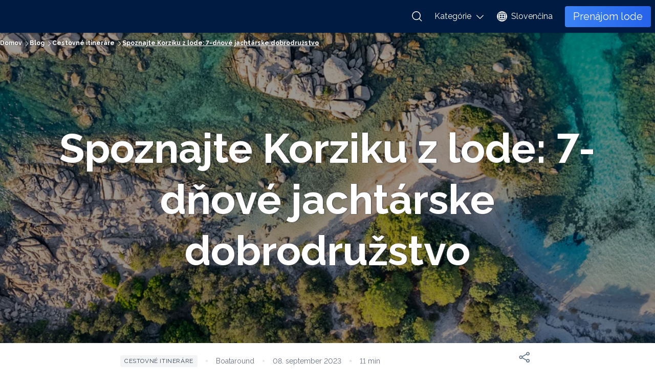

--- FILE ---
content_type: text/html; charset=UTF-8
request_url: https://www.boataround.com/sk/blog/spoznajte-korziku-z-lode-7-dnove-jachtarske-dobrodruzstvo
body_size: 37592
content:
<!DOCTYPE html>
<html lang="sk-SK" data-lang="sk_SK">
<head>
    <meta charset="utf-8">
    <meta http-equiv="X-UA-Compatible" content="IE=edge">
    <link rel="icon" type="image/png" href="https://imageresizer.yachtsbt.com/frontend/images/favicon.png?v=2" />
    <link rel="manifest" href="https://www.boataround.com/manifest.json" />
    <link rel="preconnect" href="https://fonts.gstatic.com">
    <meta name="csrf-token" content="ceOmpRmnxlW0iwLA8yf0xpx2QlYUdcjlqVuMOx15">
    <meta name="viewport" content="width=device-width, initial-scale=1.0">
    <meta name="isLoggedIn" content="0">
                <meta name="isRobot" content="1" />
        <meta http-equiv="content-type" content="text/html; charset=UTF-8">
<title>Spoznajte Korziku z lode: 7-dňové jachtárske dobrodružstvo | Boataround</title>
<meta name="description" content="Keď vyplávate do vôd Korziky popri pozoruhodnom pobreží, ihneď pochopíte, prečo ostrov nazývajú “ostrov krásy”. Úchvatná scenéria s červenými útesmi, živou a">
<meta name="robots" content="index,follow">
<link rel="canonical" href="https://www.boataround.com/sk/blog/spoznajte-korziku-z-lode-7-dnove-jachtarske-dobrodruzstvo">
<link rel="alternate" href="https://www.boataround.com/blog/seven-days-of-sailing-in-the-island-of-beauty-corsica" hreflang="x-default" />
<link rel="alternate" href="https://www.boataround.com/blog/seven-days-of-sailing-in-the-island-of-beauty-corsica" hreflang="en" />
<link rel="alternate" href="https://www.boataround.com/cz/blog/objevte-korsiku-na-lodi-7denni-dobrodruzstvi-na-plachetnici" hreflang="cs" />
<link rel="alternate" href="https://www.boataround.com/sk/blog/spoznajte-korziku-z-lode-7-dnove-jachtarske-dobrodruzstvo" hreflang="sk" />
<link rel="alternate" href="https://www.boataround.com/de/blog/entdecken-sie-korsika-mit-dem-boot-ein-7-tagiges-segelabenteuer" hreflang="de" />
<link rel="alternate" href="https://www.boataround.com/fr/blog/decouvrez-la-corse-en-bateau-une-aventure-de-voile-de-7-jours" hreflang="fr" />
<link rel="alternate" href="https://www.boataround.com/pl/blog/odkryj-korsyke-z-pokladu-lodzi-7-dniowa-przygoda-zeglarska" hreflang="pl" />
<link rel="alternate" href="https://www.boataround.com/it/blog/scopri-la-corsica-in-barca-7-giorni-di-avventura-in-mare" hreflang="it" />
<link rel="alternate" href="https://www.boataround.com/us/blog/uncover-corsica-by-boat-a-7-day-sailing-adventure" hreflang="en-us" />
<link rel="alternate" href="https://www.boataround.com/au/blog/uncover-corsica-by-boat-a-7-day-sailing-adventure" hreflang="en-au" />
    <meta property="og:url" content="https://www.boataround.com/sk/blog/spoznajte-korziku-z-lode-7-dnove-jachtarske-dobrodruzstvo"/>
<meta property="og:title" content="Spoznajte Korziku z lode: 7-dňové jachtárske dobrodružstvo | Boataround"/>
<meta property="og:description" content="Keď vyplávate do vôd Korziky popri pozoruhodnom pobreží, ihneď pochopíte, prečo ostrov nazývajú “ostrov krásy”. Úchvatná scenéria s červenými útesmi, živou a"/>
<meta property="og:image" content="https://imageresizer.yachtsbt.com/blog/images/BLogy/iStock-1414806684.jpg?method=crop&width=1200&height=630&format=jpeg"/>
<meta property="og:type" content="article"/>
    <script type="application/ld+json">{"@context":"https:\/\/schema.org","@graph":[{"@type":"BreadcrumbList","itemListElement":[{"@type":"ListItem","position":1,"name":"Domov","item":"https:\/\/www.boataround.com\/sk"},{"@type":"ListItem","position":2,"name":"Blog","item":"https:\/\/www.boataround.com\/sk\/blog"},{"@type":"ListItem","position":3,"name":"Cestovné itineráre","item":"https:\/\/www.boataround.com\/sk\/blog\/kategoria\/travel-itineraries"},{"@type":"ListItem","position":4,"name":"Spoznajte Korziku z lode: 7-dňové jachtárske dobrodružstvo","item":"https:\/\/www.boataround.com\/sk\/blog\/spoznajte-korziku-z-lode-7-dnove-jachtarske-dobrodruzstvo"}]},
{"@type":"BlogPosting","headline":"Spoznajte Korziku z lode: 7-dňové jachtárske dobrodružstvo","name":"Spoznajte Korziku z lode: 7-dňové jachtárske dobrodružstvo","url":"https:\/\/www.boataround.com\/sk\/blog\/spoznajte-korziku-z-lode-7-dnove-jachtarske-dobrodruzstvo","articleBody":"Keď vypl&aacute;vate do v&ocirc;d Korziky popri pozoruhodnom pobrež&iacute;, ihneď pochop&iacute;te, prečo ostrov naz&yacute;vaj&uacute; &ldquo;ostrov kr&aacute;sy&rdquo;. &Uacute;chvatn&aacute; scen&eacute;ria s červen&yacute;mi &uacute;tesmi, skalnat&yacute;m pobrež&iacute;m, živou atmosf&eacute;rou a starobyl&yacute;mi mestami ok&uacute;zľuj&uacute; n&aacute;morn&iacute;kov po celom svete. Pokiaľ ste sk&uacute;sen&yacute; kapit&aacute;n, ktor&yacute; chce presk&uacute;mať v&scaron;etky obzory, Korzika bude spr&aacute;vnou voľbou.Objavte Korziku, nedotknut&yacute; klenot StredomoriaHoci patr&iacute; Korzika Franc&uacute;zsku, p&ocirc;sob&iacute; ako samostatn&aacute; oblasť s jedinečnou ostrovnou kult&uacute;rou, talianskou atmosf&eacute;rou a vlastn&yacute;m jazykom corsu. Korzika je podobn&aacute; talianskej Sard&iacute;nii, mnoh&iacute; dokonca tvrdia, že Korzika pripom&iacute;na Sard&iacute;niu spred 20 rokov.Pohľad na umenie pr&iacute;rody: Calanques de Piana na KorzikeNa pobrež&iacute; nehľadajte veľk&eacute; bet&oacute;nov&eacute; budovy. Z&aacute;jdite si sk&ocirc;r na turistiku, je tu 20 vrchov, ktor&eacute; prekračuj&uacute; v&yacute;&scaron;ku 2000 metrov. Turistov v niektor&yacute;ch z&aacute;tok&aacute;ch nestretnete, preto tu n&aacute;jdete množstvo romantick&yacute;ch neru&scaron;en&yacute;ch miest. Korzika je destin&aacute;cia s pokojn&yacute;m a pomal&yacute;m rytmom bez veľk&yacute;ch p&aacute;rty. Čo sa t&yacute;ka gastron&oacute;mie, na Korzike neočak&aacute;vajte veľa morsk&yacute;ch plodov. Kuchyňa je sk&ocirc;r m&auml;sit&aacute; a v&yacute;datn&aacute;.Plachty budete mať v&auml;č&scaron;inou vytiahnut&eacute;. Pripravte sa na skutočn&eacute; jacht&aacute;rske dobrodružstvo s vetern&yacute;mi podmienkami, ktor&eacute; preveria va&scaron;e zručnosti.&nbsp;Vietor a podmienky na Korzike: N&aacute;vod pre n&aacute;morn&iacute;kaNajlep&scaron;ie mesiace na plavbu po Korzike s&uacute; m&aacute;j, j&uacute;n, september a okt&oacute;ber. Rovnako ako v&scaron;ade v Stredozem&iacute; je leto zv&auml;č&scaron;a tepl&eacute; a chod&iacute; tu veľa turistov, najm&auml; v auguste. Na jar sa krajina preb&uacute;dza do farieb. Jeseň b&yacute;va dosť vetern&aacute;, čo m&ocirc;že l&aacute;kať sk&uacute;sen&yacute;ch kapit&aacute;nov.&nbsp;&nbsp;Bežne tu prevl&aacute;da vietor zo severoz&aacute;padu, takže pri obopl&aacute;van&iacute; ostrova zvoľte smer proti hodinov&yacute;m ručičk&aacute;m. Korzika čel&iacute; vetru z každej strany, takže v&aacute;s m&ocirc;žu zastihn&uacute;ť vetry Tramontana, Mistral, Scirocco a ďal&scaron;ie. Tieto siln&eacute; vetry v&scaron;ak zasahuj&uacute; Korziku len na kr&aacute;tko (1-2 dni).&nbsp;&nbsp;Vetry vedia r&yacute;chlo nabrať silu, hlavne na severe Korziky a na myse Bonifacio (je zn&aacute;my v&iacute;chrom) medzi Korzikou a Sard&iacute;niou. Preto v&aacute;m odpor&uacute;čame plaviť sa na Korzike iba ak ste tr&eacute;novan&iacute; na podmienky s v&auml;č&scaron;ou silou vetra a m&aacute;te spoľahliv&uacute; pos&aacute;dku, ktor&uacute; neprekvap&iacute; siln&yacute; vietor a vlny.&nbsp;Predpoveď počasia kontrolujte často a pozorne. More sa dok&aacute;že r&yacute;chlo rozb&uacute;riť. Vďaka zubat&eacute;mu pobrežiu m&aacute;te na&scaron;ťastie veľa možnost&iacute; na kotvenie v chr&aacute;nen&yacute;ch z&aacute;tok&aacute;ch. I keď m&ocirc;žete zakotviť kdekoľvek, na niektor&yacute;ch miestach si mus&iacute;te skontrolovať hĺbku a obmedzenia na n&aacute;mornej mape.&nbsp;Presk&uacute;majte Korziku loďou: sever vs. juhSever a juh Korziky m&aacute; pre jacht&aacute;rsku komunitu rozdielnu ponuku. Ak ste v&auml;č&scaron;&iacute; nad&scaron;enec hist&oacute;rie než pl&aacute;ž&iacute; a pr&iacute;rody, zvoľte sever. Juh je lep&scaron;ia voľba, ak s pos&aacute;dkou t&uacute;žite po idylick&yacute;ch pl&aacute;žach a pohodovej&scaron;ej plavbe.Sever KorzikyNa severnej polovici ostrova nevynechajte p&aacute;r povinn&yacute;ch zast&aacute;vok. Pr&iacute;morsk&eacute; mestečko Calvi s majest&aacute;tnou pevnosťou určite stoj&iacute; za prech&aacute;dzku. Ďalej odpor&uacute;čame mesto Basti, kde n&aacute;jdete rozľahl&uacute; ru&scaron;n&uacute; promen&aacute;du pln&uacute; barov, re&scaron;taur&aacute;ci&iacute;, exotick&yacute;ch stromov a n&aacute;morn&iacute;kov z cel&eacute;ho sveta. V pr&iacute;rodnej rezerv&aacute;cii Scandola s pozoruhodn&yacute;mi skalnat&yacute;mi &uacute;tvarmi a jaskyňami určite spozorujete tulene, delf&iacute;ny a in&eacute; morsk&eacute; živoč&iacute;chy. &Uacute;tesy na sk&aacute;kanie do vody a vynikaj&uacute;ce podmienky na &scaron;norchlovanie s&uacute; najpr&iacute;stupnej&scaron;ie loďou. Zakotvite v z&aacute;toke bl&iacute;zko Girolata. Na severe ostrova skočte na pl&aacute;ž Saleccia, ktor&aacute; vyzer&aacute; ako z pohľadnice.Juh KorzikyPočas plavby popri južnom pobrež&iacute; Sard&iacute;nie je povinnou zast&aacute;vkou kr&aacute;sny pr&iacute;stav Bonifacio. Pohľad na meste postaven&eacute; na v&aacute;pencovom &uacute;tese sa v&aacute;m vryje do pam&auml;ti. Star&yacute; pr&iacute;stav alebo Porto Vecchio obklopuje veľa jask&yacute;ň. Miesto je zn&aacute;me vodn&yacute;mi &scaron;portami a pl&aacute;žami. Neďalek&aacute; pl&aacute;ž Palombaggia patr&iacute; k najkraj&scaron;&iacute;m na svete.&nbsp;Plavba do Bonifacia sa odpor&uacute;ča len sk&uacute;sen&yacute;m kapit&aacute;nom, ktor&iacute; rozumej&uacute; sile pr&iacute;rody. Niektor&eacute; &uacute;seky m&ocirc;žu byť n&aacute;ročnej&scaron;ie, aj v lete tu m&ocirc;že viať mistr&aacute;l o sile 25 uzlov.Odpor&uacute;čan&yacute; 7-dňov&yacute; itiner&aacute;r na juhoz&aacute;pade KorzikyJužn&eacute; pobrežie Korziky je dokonal&yacute;m spojen&iacute;m romantick&yacute;ch z&aacute;tok, &uacute;žasn&yacute;ch pl&aacute;ž&iacute; a kr&aacute;snych miest. V tejto časti ostrova prevl&aacute;daj&uacute; st&aacute;le poveternostn&eacute; podmienky v porovnan&iacute; so severom.&nbsp;Prenajmite si loď v hlavnom meste Ajaccio, ktor&eacute; je v bl&iacute;zkosti letiska a považuje sa za najlep&scaron;ie miesto na vypl&aacute;vanie na juh Korziky. Dve hlavn&eacute; mar&iacute;ny n&aacute;jdete hneď vedľa seba, Port Charles Ornano a Port Tino Rossi. Koniec jacht&aacute;rskej dovolenky zavŕ&scaron;ite v rajsk&yacute;ch ostrovoch Lavezzi. Ak v&aacute;m neprek&aacute;žaj&uacute; dlh&scaron;ie cesty (35-45 m&iacute;ľ), zvoľte Porto Vecchio ako va&scaron;u posledn&uacute; destin&aacute;ciu pred n&aacute;vratom do mar&iacute;ny.&nbsp;[cta-button text=&quot;Pren&aacute;jom lode v Ajaccio&quot; href=&quot;https:\/\/www.boataround.com\/sk\/search?destinations=ajaccio&quot;]\t1. deň (sobota): Ajaccio (0 nm)\t2. deň (nedeľa): Ajaccio - Cala d&rsquo;Orsu - Cala di Conca (26 nm)\t3. deň (pondelok): Cala di Conca - Bonifacio (25 nm)&nbsp;\t4. deň (utorok): Bonifacio - ostrovy Lavezzi alebo Rondinara (7 - 16 nm)\t5. deň (streda): ostrovy Lavezzi alebo Rondinara - Cala di Roccapina (20 - 27 nm)\t6. deň (&scaron;tvrtok): Cala di Roccapina - Baie de Cupabia (alebo Campomoro, Porto Pollo ak f&uacute;ha SZ vietor)&nbsp; (17 nm)\t7. deň (piatok): Baie de Cupabia - Anse de Cacalu - Ajaccio (19 nm)Pozrite si mapu s itiner&aacute;rom na tomto odkaze. &nbsp;&nbsp;1. deň - Ajaccio (0 nm)Z hlavn&eacute;ho mesta a rodiska Napoleona Bonaparteho sa budete plaviť smerom nadol k skalnat&yacute;m z&aacute;padn&yacute;m a južn&yacute;m &uacute;tesom. Po prevzat&iacute; lode sa s ňou zozn&aacute;mte a nak&uacute;pte si z&aacute;soby. Nav&scaron;t&iacute;vte e&scaron;te star&eacute; centrum mesta s p&ocirc;sobivou hist&oacute;riou.&nbsp;Ajaccio je ru&scaron;n&eacute; no pr&iacute;jemn&eacute; mesto. Meno je odvoden&eacute; z latinčiny a znamen&aacute; &bdquo;miesto odpočinku&ldquo;. Ajaccio lež&iacute; v z&aacute;toke obkolesenej horami. V minulosti sa tu cez zimu us&aacute;dzali pastieri. Určite sa oplat&iacute; nav&scaron;t&iacute;viť historick&eacute; centrum mesta.rodn&yacute; dom Maison Bonaparte v meste AjaccioPrejdite sa po stop&aacute;ch Napoleona Bonaparteho. Nezabudnite nav&scaron;t&iacute;viť jeho rodn&yacute; dom Maison Bonaparte na adrese Rue Saint Charles. Prejdite sa k pevnosti a užite si v&yacute;hľad. Večer ochutnajte tradičn&eacute; jedlo v re&scaron;taur&aacute;cii Le Poseidon na lodi v pr&iacute;stave Tino Rossi.2. deň - Ajaccio - Cala di Conca (25 nm) &nbsp;Pobrežie s priezračnou vodou pon&uacute;ka niekoľko skvel&yacute;ch miest na k&uacute;panie e&scaron;te predt&yacute;m, ako str&aacute;vite pokojn&uacute; noc na lodi. Dne&scaron;n&eacute; kotvisko je &uacute;žasn&aacute; z&aacute;toka Cala di Conca. Nefunguje tu sign&aacute;l, a tak m&ocirc;žete vypn&uacute;ť a ponoriť sa do okolitej kr&aacute;sy.&nbsp;[instagram url=&quot;https:\/\/www.instagram.com\/p\/B2YhBETig45\/?utm_source=ig_web_copy_link&amp;igshid=MzRlODBiNWFlZA==&quot; captioned=&quot;false&quot;]Na mori sa vydajte smerom na z&aacute;liv Golfe d&#39;Ajaccio a s&uacute;ostrovie Sanguinaires, kde podľa legiend pri&scaron;lo o život veľa ľud&iacute;, keď lode za zl&eacute;ho počasia stroskotali na skal&aacute;ch. Tieto ostrovčeky sa skladaj&uacute; z červenej žuly, takže sa zd&aacute;, akoby horeli.&nbsp;Na ceste do Cala di Conca sa zastavte a odd&yacute;chnite si v Cala d&#39;Orzu. Kotvu zhoďte 8-10 metrov na piesočnat&eacute; dno, zapl&aacute;vajte si v priezračnej vode, alebo sa občerstvite v jednom z dvoch slamen&yacute;ch domčekov na pl&aacute;ži. K pl&aacute;ži sa je ťažk&eacute; dostať autom, preto neb&yacute;va pln&aacute; ľud&iacute;.[instagram url=&quot;https:\/\/www.instagram.com\/p\/CkWTW3JIrnG\/?utm_source=ig_web_copy_link&amp;igshid=MzRlODBiNWFlZA==&quot; captioned=&quot;false&quot;]Kde prenocovať?V Cala di Conca je piesočnat&eacute; dno, ktor&eacute; dobre drž&iacute; kotvu. Z&aacute;toka je chr&aacute;nen&aacute; pred severn&yacute;m a južn&yacute;m vetrom, no prenik&aacute; ňou severoz&aacute;padn&yacute; a juhoz&aacute;padn&yacute; vietor. Kotvu m&ocirc;žete zhodiť bl&iacute;zko pl&aacute;že bez vetra. N&aacute;jdete tu niekoľko turistick&yacute;ch tr&aacute;s a akv&aacute;rium pod hol&yacute;m nebom.&nbsp;Ak sa nečakane zdvihne silnej&scaron;&iacute; vietor, zamierte do pr&iacute;stavu Tizzano s dobrou re&scaron;taur&aacute;ciou a potravinami. V menej priazniv&yacute;ch podmienkach sa neplavte na juh, mierte do mar&iacute;ny v meste Propriano, ktor&eacute; lež&iacute; pred Cala di Conca. V takomto pr&iacute;pade r&aacute;tajte s dlh&scaron;ou cestou z Propriano do Bonifacio (33 nm).3. deň - Cala di Conca - Pointe de Senetosa - Bonifacio (22 nm)Vrcholom dobrodružstva na Korzike je opevnen&eacute; starod&aacute;vne mesto Bonifacio. Zat&uacute;lajte sa do labyrintu stredovek&yacute;ch uličiek, ale aj neďalekej pr&iacute;rody. Tiež s&uacute; tu vhodn&eacute; podmienky na &scaron;norchlovanie.K&uacute;sok od Cala di Conca lež&iacute; kr&aacute;sna jaskyňa Pointe de Senetosa, kde z vody trčia biele okr&uacute;hle kamene. M&ocirc;žete sa prejsť na neďalek&yacute; maj&aacute;k Fanale di Senetosa, kde n&aacute;jdete m&uacute;zeum a &uacute;tulňu pre turistov. Odtiaľto sa v&aacute;m naskytne pohľad na jedno z najdivokej&scaron;&iacute;ch pobrež&iacute; Korziky.&nbsp;[instagram url=&quot;https:\/\/www.instagram.com\/p\/CknYqqhrvzZ\/?utm_source=ig_web_copy_link&amp;igshid=MzRlODBiNWFlZA==&quot; captioned=&quot;false&quot;]Kde prenocovať?Dnes zakotv&iacute;te v Port de Bonifacio. Vstup do Bonifacia je skutočne veľkolep&yacute;. V jedinečnej mar&iacute;ne v&aacute;m pom&ocirc;že s parkovan&iacute;m asistent, aby v&scaron;etko prebehlo hladko. Odpor&uacute;čame doraziť pred 16.00, aby ste sa pri vstupe do z&aacute;toky vyhli veľk&eacute;mu množstvu lod&iacute;.&nbsp;Pripravte si foť&aacute;ky na malebn&uacute; scen&eacute;riu domčekov, ktor&eacute; s&uacute; postaven&eacute; na &uacute;p&auml;t&iacute; &uacute;tesov. Nav&scaron;t&iacute;vte pevnosť, vy&scaron;liapte si strm&eacute; skalnat&eacute; schodisko Kr&aacute;ľa Arag&oacute;nskeho a v noci si vychutnajte večeru v pr&iacute;stavnej re&scaron;taur&aacute;cii Les Quatre Vents alebo Del Ferro. Ďal&scaron;&iacute; fantastick&yacute; v&yacute;hľad z&iacute;skate z maj&aacute;ku Pertusato.Len pripom&iacute;name, že Bonifacio je sl&aacute;vny a ru&scaron;n&yacute; pr&iacute;stav, takže neočak&aacute;vajte tich&eacute; noci. Atmosf&eacute;ru v&scaron;ak určite mus&iacute;te zažiť.4. deň - Bonifacio - ostrovy Lavezzi alebo Rondinara&nbsp;&nbsp;Dnes m&aacute;te dve možnosti. Buď ostanete kotviť cez noc na ostrovoch Lavezzi, alebo vyraz&iacute;te na juhov&yacute;chod k Golfe de RondinaraOstrov Lavezzi bl&iacute;zko KorzikyZ Bonifacia trv&aacute; cesta na ostrovy Lavezzi približne 1,5 hodiny. Tieto ostrovy s&uacute; jedny z pr&iacute;rodn&yacute;ch divov Korziky s n&aacute;dhern&yacute;mi pl&aacute;žami a obrovsk&yacute;mi žulov&yacute;mi skalami na okraji vody. Najsk&ocirc;r m&ocirc;žete zakotviť v Cala Lazarina na najv&auml;č&scaron;om ostrove Lavezzu. Z&aacute;toka trochu pripom&iacute;na Jursk&yacute; park, určite ju nevynechajte. Pr&iacute;ďte skoro r&aacute;no, k&yacute;m sa tu nedohrn&uacute; turisti z Bonifacia za &uacute;čelom &scaron;norchlovania. S&uacute; tu dve prekr&aacute;sne pl&aacute;že so skalnat&yacute;mi &uacute;tvarmi a pieskom. Keď vietor f&uacute;ka z juhu, nav&scaron;t&iacute;vte a str&aacute;vte noc v Cala della Chiesa s ďal&scaron;ou idylickou pl&aacute;žou.&nbsp;Ak m&aacute;te čas, prejdite sa po ostrove. Objav&iacute;te dva cintor&iacute;ny s tis&iacute;ckami hrobov n&aacute;morn&iacute;kov, ktor&iacute; zahynuli pri stroskotan&iacute; lode S&eacute;millante počas b&uacute;rky.&nbsp;Men&scaron;&iacute; ostrov Cavallo je tiež jedn&yacute;m z pokladov Korziky. Nav&scaron;t&iacute;vte z&aacute;toku Cala di Zeri, ktor&aacute; nie je kryt&aacute; pred v&yacute;chodn&yacute;m vetrom, ale chr&aacute;nen&aacute; pred z&aacute;padn&yacute;m a južn&yacute;m vetrom. Kotva tu drž&iacute; veľmi dobre.Kde prenocovaťZaparkujte v z&aacute;toke Cala di Giunco, ktor&aacute; je chr&aacute;nen&aacute; pred v&yacute;chodn&yacute;mi a severn&yacute;mi vetrami a vlnen&iacute;m. Oblasť, kde m&ocirc;žete kotviť, je ohraničen&aacute; b&oacute;jami. Zažijete tu čarovn&yacute; z&aacute;pad slnka. Ak potrebujete &uacute;kryt pred južn&yacute;m vetrom, ďal&scaron;ou možnosťou je Cala della Chiesa. Miestny str&aacute;žcovia sa snažia udržovať niektor&eacute; obmedzenia, no poskytn&uacute; v&aacute;m pomoc.&nbsp;&nbsp;Ak potrebujete kotvisko v mar&iacute;ne, zamierte na ostrov Cavallo pre s&iacute;ce drah&scaron;iu, ale dobre chr&aacute;nen&uacute; kr&aacute;snu mar&iacute;nu Porto de Cavallo.Pl&aacute;ž Rondinara v tvare podkovy na KorzikeAk sa rozhodnete od&iacute;sť z Lavezzi, odpor&uacute;čame plavbu na pl&aacute;ž Rondinara, ktor&aacute; lež&iacute; medzi Bonifacio a Porto Vecchio. Rodinaru obľubuj&uacute; n&aacute;morn&iacute;ci vďaka tvaru konskej podkovy a v&yacute;born&eacute;mu krytiu proti severn&yacute;mi a južn&yacute;mi vetrami v z&aacute;padnom polomere. Voda je kry&scaron;t&aacute;lovo čist&aacute; s tyrkysov&yacute;mi odtieňmi vďaka dnu s bielym pieskom. Miestne potraviny pon&uacute;kaj&uacute; don&aacute;&scaron;ku až k m&oacute;lu. Hoci je tu ru&scaron;no, na z&aacute;toku určite nezabudnete. Dajte si pozor na ponoren&uacute; skalu na v&yacute;chodnej strane z&aacute;toky.5. deň - ostrovy Lavezzi alebo Rondinara - Cala di Roccapina (20 - 25 nm)Zdvihnite plachty a vydajte sa na spiatočn&uacute; cestu smerom k Ajaccio. Pristavte sa pri n&aacute;dhern&yacute;ch z&aacute;tok&aacute;ch Anse de Fazziolu alebo Cala di Paragnanu vedľa Bonifacia s pr&iacute;rodn&yacute;m baz&eacute;nom. Obe z&aacute;toky s&uacute; dobre chr&aacute;nen&eacute; z každ&eacute;ho smeru. V pr&iacute;pade nečakan&eacute;ho v&iacute;chru tu určite n&aacute;jdete &uacute;kryt. Z&aacute;toka Fazziolu je ru&scaron;n&aacute; od r&aacute;na do 17.00, no skoro r&aacute;no, večer a mimo sez&oacute;ny je pr&aacute;zdna.&nbsp;Kde prenocovať?Roccapina je ďal&scaron;ie rozpr&aacute;vkov&eacute; kotvisko, kde sa najlep&scaron;ie dostanete loďou. Z&aacute;toka poskytuje idylick&eacute; prostredie a kotva tu dobre drž&iacute; dna. Je chr&aacute;nen&aacute; pred vetrami okrem juhoz&aacute;padn&eacute;ho a južn&eacute;ho vetra. Dajte si pozor na sklady v strede z&aacute;toky, určite si najsk&ocirc;r skontrolujte mapu.&nbsp;Nad z&aacute;tokou sa t&yacute;či veľk&aacute; skala v tvare leva. Začnite na pl&aacute;ži napravo pri chatke, vy&scaron;plhajte sa na skalu a pokračujte k veži Genoese. Prech&aacute;dzka m&ocirc;že byť n&aacute;ročnej&scaron;ia.6. deň -&nbsp; Cala di Roccapina - Baie de Cupabia alebo Campomoro (17 nm)&nbsp;Na ceste do Baie de Cupabia bl&iacute;zko mesta Porto Pollo si e&scaron;te užite kr&aacute;sne pl&aacute;že a ok&uacute;zľuj&uacute;ce dedinky. Nav&scaron;t&iacute;vte mest&aacute; Tizzano alebo Propriano.&nbsp;[instagram url=&quot;https:\/\/www.instagram.com\/p\/CmBK0MAKedg\/?utm_source=ig_web_copy_link&amp;igshid=MzRlODBiNWFlZA==&quot; captioned=&quot;false&quot;]V meste Tizzano m&ocirc;žete na obed zakotviť pred re&scaron;taur&aacute;ciou Chez Antoine.Ak m&aacute;te chuť vidieť aj Propriano, zakotvite v z&aacute;toke Baracci, z ktorej to budete mať na skok. Dinghy m&ocirc;žete zaparkovať v mar&iacute;ne alebo zamierte do mestskej mar&iacute;ny priamo s plachetnicou.Kde prenocovať?&nbsp;Dobr&uacute; ochranu pred sever&aacute;kom n&aacute;jdete v z&aacute;toke Baie de Cupabia. Veľk&aacute; z&aacute;toka je bez prek&aacute;žok a poľahky v nej zakotv&iacute;te. Pokojne m&ocirc;žete pr&iacute;sť aj večer. Do z&aacute;toky van&uacute; z&aacute;padn&eacute; vetry. Je tu pekn&aacute; pl&aacute;žov&aacute; re&scaron;taur&aacute;cia a veľa cestičiek na prech&aacute;dzku. Prostredie je veľmi pr&iacute;jemn&eacute;.&nbsp;&nbsp;Ďal&scaron;ou možnosťou na kotvenie je Campomoro, ktor&eacute; je dobre chr&aacute;nen&eacute; pred južn&yacute;mi vetrami a p&ocirc;sob&iacute; magicky. Jedin&eacute; m&iacute;nus je hĺbka (20 metrov), takže mus&iacute;te vypustiť veľmi dlh&uacute; reťaz. Ak chcete &iacute;sť na noc do mar&iacute;ny alebo f&uacute;ka severoz&aacute;padn&yacute; vietor, zvoľte Porto Pollo.7. deň - Baie de Cupabia - Anse de Cacalu - Ajaccio (19 nm)Dnes m&aacute;te posledn&uacute; &scaron;ancu nav&scaron;t&iacute;viť kr&aacute;sne z&aacute;toky. Jednou z nich je Anse de Cacalu, prekr&aacute;sna z&aacute;toka s vežami Genoese (obrann&eacute; pevnosti) v kopcoch. Prejdite sa k veži Capo di Muru na kr&aacute;sny v&yacute;hľad a osviežte sa v priezračn&yacute;ch vod&aacute;ch. Nezabudnite si zobrať &scaron;norchlovaciu v&yacute;bavu.&nbsp;Ďal&scaron;ie možnosti na k&uacute;panie a &scaron;norchlovanie n&aacute;jdete v z&aacute;tok&aacute;ch Anse de Portigliolo s pl&aacute;žov&yacute;m barom a v Plage d&rsquo;argent. Obe s&uacute; bl&iacute;zko dedinky Portigliolo.&nbsp;[instagram url=&quot;https:\/\/www.instagram.com\/p\/CwqN34_tgSA\/?utm_source=ig_web_copy_link&amp;igshid=MzRlODBiNWFlZA==&quot; captioned=&quot;false&quot;]Korzika l&aacute;ka sk&uacute;sen&yacute;ch n&aacute;morn&iacute;kov pre pochopiteľn&eacute; d&ocirc;vody. Jacht&aacute;rsku dovolenku zapln&iacute;te idylick&yacute;mi pl&aacute;žami, romantick&yacute;mi z&aacute;tokami, ok&uacute;zľuj&uacute;cimi mestami a pr&iacute;rodn&yacute;mi z&aacute;zrakmi. Užite si dokonal&uacute; plavbu na placht&aacute;ch. Prajeme v&aacute;m &scaron;ťastn&uacute; cestu![cta-button text=&quot;Pren&aacute;jom jachty Korzika&quot; href=&quot;https:\/\/www.boataround.com\/sk\/search?destinations=corsica&quot;][newsletter-subscribe]","description":"Keď vyplávate do vôd Korziky popri pozoruhodnom pobreží, ihneď pochopíte, prečo ostrov nazývajú “ostrov krásy”. Úchvatná scenéria s červenými útesmi, živou a","datePublished":"2023-09-08T12:07:13.553000Z","dateModified":"2023-12-11T11:39:50.015000Z","timeRequired":"PT11M","wordCount":2027,"inLanguage":"sk-SK","keywords":[],"isAccessibleForFree":true,"image":{"@type":"ImageObject","url":"https:\/\/imageresizer.yachtsbt.com\/blog\/images\/BLogy\/iStock-1414806684.jpg","contentUrl":"https:\/\/imageresizer.yachtsbt.com\/blog\/images\/BLogy\/iStock-1414806684.jpg","caption":"Domy Bonifacio na strmých útesoch nad Stredozemným morom, Korzika, Francúzsko"},"identifier":{"@type":"PropertyValue","name":"Boataround","value":"64fb0e71541eac98380adba3"},"author":{"@type":"Organization","name":"Boataround","alternateName":"Boataround.com","url":"https:\/\/www.boataround.com","logo":"https:\/\/imageresizer.yachtsbt.com\/frontend\/images\/logomark-1200-630-dark.png","sameAs":["https:\/\/www.facebook.com\/boataround\/","https:\/\/x.com\/boataround_com","https:\/\/www.instagram.com\/boataround\/","https:\/\/www.linkedin.com\/company\/boataround\/"]},"publisher":{"@type":"Organization","name":"Boataround","alternateName":"Boataround.com","url":"https:\/\/www.boataround.com","logo":"https:\/\/imageresizer.yachtsbt.com\/frontend\/images\/logomark-1200-630-dark.png","sameAs":["https:\/\/www.facebook.com\/boataround\/","https:\/\/x.com\/boataround_com","https:\/\/www.instagram.com\/boataround\/","https:\/\/www.linkedin.com\/company\/boataround\/"]},"mainEntityOfPage":{"@type":"WebPage","@id":"https:\/\/www.boataround.com"}}]}</script>
                                    <link rel="preload"
                  href="https://imageresizer.yachtsbt.com/blog/images/BLogy/iStock-1414806684.jpg?method=crop&amp;width=1700&amp;height=1275&amp;format=webp"
                  as="image" media="(min-width: 1900px) and (max-width: 100%)"
                  imagesrcset="https://imageresizer.yachtsbt.com/blog/images/BLogy/iStock-1414806684.jpg?method=crop&amp;width=1700&amp;height=1275&amp;format=webp, https://imageresizer.yachtsbt.com/blog/images/BLogy/iStock-1414806684.jpg?method=crop&amp;width=2550&amp;height=1913&amp;format=webp 1.5x, https://imageresizer.yachtsbt.com/blog/images/BLogy/iStock-1414806684.jpg?method=crop&amp;width=3400&amp;height=2550&amp;format=webp 2x">
                    <link rel="preload"
                  href="https://imageresizer.yachtsbt.com/blog/images/BLogy/iStock-1414806684.jpg?method=crop&amp;width=1300&amp;height=975&amp;format=webp"
                  as="image" media="(min-width: 1536px) and (max-width: 100%)"
                  imagesrcset="https://imageresizer.yachtsbt.com/blog/images/BLogy/iStock-1414806684.jpg?method=crop&amp;width=1300&amp;height=975&amp;format=webp, https://imageresizer.yachtsbt.com/blog/images/BLogy/iStock-1414806684.jpg?method=crop&amp;width=1950&amp;height=1463&amp;format=webp 1.5x, https://imageresizer.yachtsbt.com/blog/images/BLogy/iStock-1414806684.jpg?method=crop&amp;width=2600&amp;height=1950&amp;format=webp 2x">
                    <link rel="preload"
                  href="https://imageresizer.yachtsbt.com/blog/images/BLogy/iStock-1414806684.jpg?method=crop&amp;width=1000&amp;height=750&amp;format=webp"
                  as="image" media="(min-width: 1280px) and (max-width: 1535px)"
                  imagesrcset="https://imageresizer.yachtsbt.com/blog/images/BLogy/iStock-1414806684.jpg?method=crop&amp;width=1000&amp;height=750&amp;format=webp, https://imageresizer.yachtsbt.com/blog/images/BLogy/iStock-1414806684.jpg?method=crop&amp;width=1500&amp;height=1125&amp;format=webp 1.5x, https://imageresizer.yachtsbt.com/blog/images/BLogy/iStock-1414806684.jpg?method=crop&amp;width=2000&amp;height=1500&amp;format=webp 2x">
                    <link rel="preload"
                  href="https://imageresizer.yachtsbt.com/blog/images/BLogy/iStock-1414806684.jpg?method=crop&amp;width=800&amp;height=600&amp;format=webp"
                  as="image" media="(min-width: 1024px) and (max-width: 1279px)"
                  imagesrcset="https://imageresizer.yachtsbt.com/blog/images/BLogy/iStock-1414806684.jpg?method=crop&amp;width=800&amp;height=600&amp;format=webp, https://imageresizer.yachtsbt.com/blog/images/BLogy/iStock-1414806684.jpg?method=crop&amp;width=1200&amp;height=900&amp;format=webp 1.5x, https://imageresizer.yachtsbt.com/blog/images/BLogy/iStock-1414806684.jpg?method=crop&amp;width=1600&amp;height=1200&amp;format=webp 2x">
                    <link rel="preload"
                  href="https://imageresizer.yachtsbt.com/blog/images/BLogy/iStock-1414806684.jpg?method=crop&amp;width=600&amp;height=450&amp;format=webp"
                  as="image" media="(min-width: 768px) and (max-width: 1023px)"
                  imagesrcset="https://imageresizer.yachtsbt.com/blog/images/BLogy/iStock-1414806684.jpg?method=crop&amp;width=600&amp;height=450&amp;format=webp, https://imageresizer.yachtsbt.com/blog/images/BLogy/iStock-1414806684.jpg?method=crop&amp;width=900&amp;height=675&amp;format=webp 1.5x, https://imageresizer.yachtsbt.com/blog/images/BLogy/iStock-1414806684.jpg?method=crop&amp;width=1200&amp;height=900&amp;format=webp 2x">
                    <link rel="preload"
                  href="https://imageresizer.yachtsbt.com/blog/images/BLogy/iStock-1414806684.jpg?method=crop&amp;width=400&amp;height=300&amp;format=webp"
                  as="image" media="(min-width: 1px) and (max-width: 767px)"
                  imagesrcset="https://imageresizer.yachtsbt.com/blog/images/BLogy/iStock-1414806684.jpg?method=crop&amp;width=400&amp;height=300&amp;format=webp, https://imageresizer.yachtsbt.com/blog/images/BLogy/iStock-1414806684.jpg?method=crop&amp;width=600&amp;height=450&amp;format=webp 1.5x, https://imageresizer.yachtsbt.com/blog/images/BLogy/iStock-1414806684.jpg?method=crop&amp;width=800&amp;height=600&amp;format=webp 2x">
            
    <link href="https://fonts.googleapis.com/css2?family=Raleway:ital,wght@0,400;0,700;1,400;1,600&display=swap" rel="stylesheet">
    <link rel="stylesheet" href="https://www.boataround.com/dist/blog/bundle.css?v=1.3415" />
    <script defer src="https://www.boataround.com/dist/blog/bundle.js?v=1.3415"></script>

    <script>
  window.dataLayer = window.dataLayer || [];
  window.gtag = function() {dataLayer.push(arguments);};

        gtag("consent", "default", {
        ad_personalization: "denied",
        ad_storage: "denied",
        ad_user_data: "denied",
        analytics_storage: "denied",
        functionality_storage: "granted",
        personalization_storage: "denied",
        security_storage: "denied"
      });
  
    
  dataLayer.push({ locale: 'sk_SK' });
</script>


    
    <script>(function(w, d, s, l, i) {
        w[l] = w[l] || [];
        w[l].push({
          "gtm.start":
            new Date().getTime(), event: "gtm.js"
        });
        var f = d.getElementsByTagName(s)[0],
          j = d.createElement(s), dl = l != "dataLayer" ? "&l=" + l : "";
        j.async = true;
        j.src =
          "https://tagging.boataround.com/gtm.js?id=" + i + dl;
        f.parentNode.insertBefore(j, f);
      })(window, document, "script", "dataLayer", "GTM-P32695");</script>

    
    </head>
<body class="flex flex-col min-h-screen">
                        <div id="lang-picker--modal"
     class="fixed flex items-center justify-center top-0 left-full w-screen h-screen transition-opacity opacity-0 z-50">
    <div class="modal-bg absolute inset-0 bottom bg-gray-900 opacity-50"></div>
    <div class="modal-content px-3 pt-3 pb-4 my-2 sm:pb-4 sm:pb-5 bg-white w-11/12 h-5/6 sm:h-auto md:max-w-lg mx-auto rounded shadow-lg z-50 overflow-y-auto">
        <div class="relative text-right">
            <button type="button" aria-label="Zavrieť" class="modal-close-button group p-2 rounded-full hover:bg-gray-100 transition-colors">
                <svg style="width: 20px" class="text-gray-600 group-hover:text-gray-900 group-active:text-black fill-current" xmlns="http://www.w3.org/2000/svg" viewBox="0 0 43 42"><defs/><path fill-rule="evenodd" d="M18.94 20.56L8 31.5l2.12 2.12 10.94-10.94L32 33.62l2.12-2.12-10.94-10.94L34.12 9.62 32 7.5 21.06 18.44 10.12 7.5 8 9.62l10.94 10.94z" clip-rule="evenodd"/></svg>            </button>
        </div>
        <ul class="grid grid-cols-2 sm:grid-cols-3 text-sm text-gray-600">
                            <li class="hover:bg-gray-100 transition-colors rounded flex items-center border  border-gray-200  ">
                    <a href="https://www.boataround.com/sk/blog/spoznajte-korziku-z-lode-7-dnove-jachtarske-dobrodruzstvo" class="inline-block px-3 py-2 w-full font-light text-base no-underline text-current transition-colors hover:text-black">Slovenčina</a>
                </li>
                            <li class="hover:bg-gray-100 transition-colors rounded flex items-center border  border-transparent  ">
                    <a href="https://www.boataround.com/ca/blog" class="inline-block px-3 py-2 w-full font-light text-base no-underline text-current transition-colors hover:text-black">Català</a>
                </li>
                            <li class="hover:bg-gray-100 transition-colors rounded flex items-center border  border-transparent  ">
                    <a href="https://www.boataround.com/cz/blog/objevte-korsiku-na-lodi-7denni-dobrodruzstvi-na-plachetnici" class="inline-block px-3 py-2 w-full font-light text-base no-underline text-current transition-colors hover:text-black">Čeština</a>
                </li>
                            <li class="hover:bg-gray-100 transition-colors rounded flex items-center border  border-transparent  ">
                    <a href="https://www.boataround.com/da/blog" class="inline-block px-3 py-2 w-full font-light text-base no-underline text-current transition-colors hover:text-black">Dansk</a>
                </li>
                            <li class="hover:bg-gray-100 transition-colors rounded flex items-center border  border-transparent  ">
                    <a href="https://www.boataround.com/de/blog/entdecken-sie-korsika-mit-dem-boot-ein-7-tagiges-segelabenteuer" class="inline-block px-3 py-2 w-full font-light text-base no-underline text-current transition-colors hover:text-black">Deutsch</a>
                </li>
                            <li class="hover:bg-gray-100 transition-colors rounded flex items-center border  border-transparent  ">
                    <a href="https://www.boataround.com/et/blog" class="inline-block px-3 py-2 w-full font-light text-base no-underline text-current transition-colors hover:text-black">Eesti</a>
                </li>
                            <li class="hover:bg-gray-100 transition-colors rounded flex items-center border  border-transparent  ">
                    <a href="https://www.boataround.com/au/blog/uncover-corsica-by-boat-a-7-day-sailing-adventure" class="inline-block px-3 py-2 w-full font-light text-base no-underline text-current transition-colors hover:text-black">English (AU)</a>
                </li>
                            <li class="hover:bg-gray-100 transition-colors rounded flex items-center border  border-transparent  ">
                    <a href="https://www.boataround.com/blog/seven-days-of-sailing-in-the-island-of-beauty-corsica" class="inline-block px-3 py-2 w-full font-light text-base no-underline text-current transition-colors hover:text-black">English (UK)</a>
                </li>
                            <li class="hover:bg-gray-100 transition-colors rounded flex items-center border  border-transparent  ">
                    <a href="https://www.boataround.com/us/blog/uncover-corsica-by-boat-a-7-day-sailing-adventure" class="inline-block px-3 py-2 w-full font-light text-base no-underline text-current transition-colors hover:text-black">English (US)</a>
                </li>
                            <li class="hover:bg-gray-100 transition-colors rounded flex items-center border  border-transparent  ">
                    <a href="https://www.boataround.com/es/blog" class="inline-block px-3 py-2 w-full font-light text-base no-underline text-current transition-colors hover:text-black">Español</a>
                </li>
                            <li class="hover:bg-gray-100 transition-colors rounded flex items-center border  border-transparent  ">
                    <a href="https://www.boataround.com/fr/blog/decouvrez-la-corse-en-bateau-une-aventure-de-voile-de-7-jours" class="inline-block px-3 py-2 w-full font-light text-base no-underline text-current transition-colors hover:text-black">Français</a>
                </li>
                            <li class="hover:bg-gray-100 transition-colors rounded flex items-center border  border-transparent  ">
                    <a href="https://www.boataround.com/hr/blog" class="inline-block px-3 py-2 w-full font-light text-base no-underline text-current transition-colors hover:text-black">Hrvatski</a>
                </li>
                            <li class="hover:bg-gray-100 transition-colors rounded flex items-center border  border-transparent  ">
                    <a href="https://www.boataround.com/it/blog/scopri-la-corsica-in-barca-7-giorni-di-avventura-in-mare" class="inline-block px-3 py-2 w-full font-light text-base no-underline text-current transition-colors hover:text-black">Italiano</a>
                </li>
                            <li class="hover:bg-gray-100 transition-colors rounded flex items-center border  border-transparent  ">
                    <a href="https://www.boataround.com/lv/blog" class="inline-block px-3 py-2 w-full font-light text-base no-underline text-current transition-colors hover:text-black">Latviešu</a>
                </li>
                            <li class="hover:bg-gray-100 transition-colors rounded flex items-center border  border-transparent  ">
                    <a href="https://www.boataround.com/lt/blog" class="inline-block px-3 py-2 w-full font-light text-base no-underline text-current transition-colors hover:text-black">Lietuviškai</a>
                </li>
                            <li class="hover:bg-gray-100 transition-colors rounded flex items-center border  border-transparent  ">
                    <a href="https://www.boataround.com/hu/blog" class="inline-block px-3 py-2 w-full font-light text-base no-underline text-current transition-colors hover:text-black">Magyar</a>
                </li>
                            <li class="hover:bg-gray-100 transition-colors rounded flex items-center border  border-transparent  ">
                    <a href="https://www.boataround.com/nl/blog" class="inline-block px-3 py-2 w-full font-light text-base no-underline text-current transition-colors hover:text-black">Nederlands</a>
                </li>
                            <li class="hover:bg-gray-100 transition-colors rounded flex items-center border  border-transparent  ">
                    <a href="https://www.boataround.com/no/blog" class="inline-block px-3 py-2 w-full font-light text-base no-underline text-current transition-colors hover:text-black">Norsk</a>
                </li>
                            <li class="hover:bg-gray-100 transition-colors rounded flex items-center border  border-transparent  ">
                    <a href="https://www.boataround.com/pl/blog/odkryj-korsyke-z-pokladu-lodzi-7-dniowa-przygoda-zeglarska" class="inline-block px-3 py-2 w-full font-light text-base no-underline text-current transition-colors hover:text-black">Polski</a>
                </li>
                            <li class="hover:bg-gray-100 transition-colors rounded flex items-center border  border-transparent  ">
                    <a href="https://www.boataround.com/pt/blog" class="inline-block px-3 py-2 w-full font-light text-base no-underline text-current transition-colors hover:text-black">Português</a>
                </li>
                            <li class="hover:bg-gray-100 transition-colors rounded flex items-center border  border-transparent  ">
                    <a href="https://www.boataround.com/ro/blog" class="inline-block px-3 py-2 w-full font-light text-base no-underline text-current transition-colors hover:text-black">Română</a>
                </li>
                            <li class="hover:bg-gray-100 transition-colors rounded flex items-center border  border-transparent  ">
                    <a href="https://www.boataround.com/sl/blog" class="inline-block px-3 py-2 w-full font-light text-base no-underline text-current transition-colors hover:text-black">Slovenščina</a>
                </li>
                            <li class="hover:bg-gray-100 transition-colors rounded flex items-center border  border-transparent  ">
                    <a href="https://www.boataround.com/sr/blog" class="inline-block px-3 py-2 w-full font-light text-base no-underline text-current transition-colors hover:text-black">Srpski</a>
                </li>
                            <li class="hover:bg-gray-100 transition-colors rounded flex items-center border  border-transparent  ">
                    <a href="https://www.boataround.com/fi/blog" class="inline-block px-3 py-2 w-full font-light text-base no-underline text-current transition-colors hover:text-black">Suomi</a>
                </li>
                            <li class="hover:bg-gray-100 transition-colors rounded flex items-center border  border-transparent  ">
                    <a href="https://www.boataround.com/se/blog" class="inline-block px-3 py-2 w-full font-light text-base no-underline text-current transition-colors hover:text-black">Svenska</a>
                </li>
                            <li class="hover:bg-gray-100 transition-colors rounded flex items-center border  border-transparent  ">
                    <a href="https://www.boataround.com/tr/blog" class="inline-block px-3 py-2 w-full font-light text-base no-underline text-current transition-colors hover:text-black">Türkçe</a>
                </li>
                            <li class="hover:bg-gray-100 transition-colors rounded flex items-center border  border-transparent  ">
                    <a href="https://www.boataround.com/gr/blog" class="inline-block px-3 py-2 w-full font-light text-base no-underline text-current transition-colors hover:text-black">Ελληνικά</a>
                </li>
                            <li class="hover:bg-gray-100 transition-colors rounded flex items-center border  border-transparent  ">
                    <a href="https://www.boataround.com/bg/blog" class="inline-block px-3 py-2 w-full font-light text-base no-underline text-current transition-colors hover:text-black">Български</a>
                </li>
                            <li class="hover:bg-gray-100 transition-colors rounded flex items-center border  border-transparent  ">
                    <a href="https://www.boataround.com/ru/blog" class="inline-block px-3 py-2 w-full font-light text-base no-underline text-current transition-colors hover:text-black">Русский</a>
                </li>
                            <li class="hover:bg-gray-100 transition-colors rounded flex items-center border  border-transparent  ">
                    <a href="https://www.boataround.com/ua/blog" class="inline-block px-3 py-2 w-full font-light text-base no-underline text-current transition-colors hover:text-black">Українська</a>
                </li>
                    </ul>
    </div>
</div>    <header class="fixed flex items-center h-5 w-full bg-boat-blue text-white body-font shadow z-40">
    <div class="container mx-auto flex py-2 md:py-3 px-2 2xl:px-0">
        <a
                href="https://www.boataround.com/sk/blog"
                class="w-9 h-4 flex mr-auto my-auto cursor-pointer text-white hover:text-white"
                aria-label="Boataround Blog Logo">
            <svg xmlns="http://www.w3.org/2000/svg" fill="none" viewBox="0 0 260 32">
    <path fill="currentColor" d="M209.101 19.202c0 1.34.342 2.422 1.027 3.244.695.823 1.588 1.235 2.681 1.235 1.139 0 2.018-.38 2.639-1.137.629-.758.944-1.835.944-3.231 0-1.387-.328-2.468-.986-3.245-.648-.785-1.542-1.178-2.68-1.178-1.139 0-2.028.379-2.667 1.137-.639.758-.958 1.816-.958 3.175zm.097-14.878V14.82a3.979 3.979 0 011.68-1.927c.778-.453 1.704-.68 2.778-.68 1.75 0 3.167.648 4.25 1.942 1.093 1.285 1.639 2.976 1.639 5.075 0 2.209-.537 3.951-1.611 5.227-1.065 1.266-2.528 1.9-4.389 1.9-.926 0-1.75-.185-2.472-.555-.713-.37-1.338-.934-1.875-1.692v1.706h-3.014V4.324h3.014zM222.879 25.816V4.324h3.013v21.492h-3.013zM240.559 19.285c0-1.22-.393-2.25-1.18-3.092-.787-.85-1.75-1.276-2.889-1.276-1.13 0-2.093.426-2.889 1.276-.787.841-1.181 1.872-1.181 3.092s.394 2.256 1.181 3.106c.796.841 1.759 1.262 2.889 1.262 1.129 0 2.088-.42 2.875-1.262.796-.85 1.194-1.886 1.194-3.106zm-11.319-.028c0-.96.18-1.867.541-2.717a7.07 7.07 0 011.584-2.288 7.09 7.09 0 012.333-1.511 7.388 7.388 0 012.764-.527c.991 0 1.921.175 2.792.527a7.092 7.092 0 012.361 1.553 6.972 6.972 0 011.583 2.287 6.78 6.78 0 01.542 2.676c0 .971-.181 1.881-.542 2.732a6.598 6.598 0 01-1.555 2.26 7.449 7.449 0 01-2.403 1.567c-.88.36-1.806.54-2.778.54-.954 0-1.87-.18-2.75-.54a7.027 7.027 0 01-2.347-1.54 7.112 7.112 0 01-1.584-2.3 6.882 6.882 0 01-.541-2.719zM256.393 19.202c0-1.359-.32-2.417-.959-3.175-.629-.758-1.513-1.137-2.652-1.137-1.139 0-2.037.393-2.695 1.178-.648.777-.972 1.858-.972 3.245 0 1.396.315 2.473.944 3.23.63.759 1.519 1.138 2.667 1.138 1.083 0 1.963-.412 2.639-1.235.685-.822 1.028-1.904 1.028-3.244zm2.93 5.796c0 2.57-.513 4.377-1.541 5.421-1.028 1.054-2.76 1.58-5.195 1.58-1.815 0-3.264-.383-4.347-1.15-1.083-.758-1.634-1.77-1.653-3.037l3.236-.013c.047.564.311.993.792 1.29.481.295 1.157.443 2.028.443 1.287 0 2.213-.282 2.778-.846.564-.564.851-1.507.861-2.829l.028-1.747c-.538.758-1.167 1.322-1.889 1.692-.713.37-1.533.555-2.459.555-1.861 0-3.329-.634-4.403-1.9-1.064-1.276-1.597-3.018-1.597-5.227 0-2.099.546-3.79 1.639-5.075 1.093-1.294 2.519-1.941 4.278-1.941 1.074 0 1.991.226 2.75.68a3.9 3.9 0 011.681 1.926v-2.149h3.013v12.327z"/>
    <g>
        <path fill="currentColor" d="M0 6.66h7.88c4.597 0 6.237 2.71 6.237 5.226 0 1.505-.683 2.873-2.106 3.72h3.42c.382 1.342.465 1.943.465 2.928 0 4.323-2.954 7.277-8.263 7.277H0V6.661zm7.277 7.716c1.532 0 2.08-.985 2.08-1.915 0-.931-.546-1.917-2.08-1.917H4.924v3.83h2.353v.002zm.138 7.332c2.436 0 3.502-.738 3.502-2.818 0-.302-.055-.655-.138-1.012H4.924v3.83h2.49zM18.082 16.235c0-5.717 4.407-10.012 10.288-10.012s10.286 4.295 10.286 10.012c0 5.717-4.433 10.012-10.286 10.012s-10.285-4.295-10.285-10.012h-.003zm10.286 5.527c3.146 0 5.252-2.407 5.252-5.527s-2.106-5.527-5.252-5.527-5.252 2.407-5.252 5.527 2.106 5.527 5.252 5.527zM52.063 6.66l6.84 19.151h-5.36l-1.176-3.557H44.98l-1.177 3.557H38.66l6.836-19.15h6.567zm-1.066 11.492l-2.298-6.976-2.325 6.976h4.623zM72.033 6.66v4.24H67.52v14.911h-4.924v-14.91h-4.514V6.66h13.953-.002zM84.62 6.66l6.84 19.151h-5.362l-1.175-3.557h-7.386l-1.178 3.557h-5.143l6.836-19.15h6.567zm-1.067 11.492l-2.298-6.976-2.325 6.976h4.623zM93.373 6.66h8.208c4.596 0 6.237 2.982 6.237 5.226 0 1.997-.985 3.72-3.065 4.568 1.477.546 2.244 1.75 2.681 3.255a105.683 105.683 0 001.942 6.102h-5.281c-.902-2.68-1.614-5.444-1.916-7.004h-3.884v7.004h-4.924V6.661h.002zm7.223 8.263c1.531 0 2.243-1.012 2.243-2.106 0-1.095-.712-2.106-2.243-2.106h-2.299v4.212h2.299zM110.062 16.235c0-5.717 4.404-10.012 10.285-10.012 5.882 0 10.286 4.295 10.286 10.012 0 5.717-4.433 10.012-10.286 10.012-5.852 0-10.285-4.295-10.285-10.012zm10.285 5.527c3.146 0 5.252-2.407 5.252-5.527s-2.106-5.527-5.252-5.527-5.252 2.407-5.252 5.527 2.106 5.527 5.252 5.527zM149.266 18.042c0 4.87-2.681 8.208-8.153 8.208-5.473 0-8.154-3.338-8.154-8.208V6.66h5.034v11.655c0 2.135 1.011 3.448 3.12 3.448 2.108 0 3.119-1.313 3.119-3.448V6.66h5.034v11.382zM159.114 6.66l5.637 12.776V6.66h4.924v19.151h-6.565l-5.636-12.776v12.776h-4.925V6.661h6.565zM172.957 6.66h6.731c5.854 0 10.285 3.858 10.285 9.576 0 5.717-4.433 9.575-10.285 9.575h-6.731V6.661zm4.924 4.269v10.615h1.807c2.982 0 5.197-2.189 5.197-5.306 0-3.118-2.215-5.307-5.197-5.307h-1.807v-.002zM190.795 9.15c0-1.614 1.286-2.899 2.927-2.899a2.867 2.867 0 012.899 2.899c0 1.612-1.287 2.928-2.899 2.928a2.915 2.915 0 01-2.927-2.928zm2.927 2.436a2.423 2.423 0 002.436-2.436 2.423 2.423 0 00-2.436-2.436c-1.341 0-2.462 1.095-2.462 2.436a2.446 2.446 0 002.462 2.436zm-1.204-4.077h1.368c.767 0 1.094.466 1.094.903 0 .356-.192.629-.52.766.164.083.274.302.357.547l.327 1.011h-.767c-.137-.465-.273-.876-.327-1.149h-.822v1.15h-.712V7.508h.002zm1.259 1.477c.327 0 .465-.218.465-.437 0-.218-.138-.437-.465-.437h-.547v.876h.547v-.002z"/>
    </g>
</svg>
        </a>
        <nav class="relative flex items-center">
            <div class="search inline-flex items-center" id="search-container">
                <button aria-label="Vyhľadať" id="search-button" type="button"
                        class="button mr-3 px-2 h-full focus:outline-none">
                    <svg height="20" class="search-icon fill-current text-white hover:opacity-90" xmlns="http://www.w3.org/2000/svg" fill="none" viewBox="0 0 43 42">
  <defs />
  <path fill-rule="evenodd" d="M30.12 31.74a18 18 0 112.12-2.12l9.82 9.82-2.12 2.12-9.82-9.82zM33.5 18a15 15 0 10-30 0 15 15 0 0030 0z" clip-rule="evenodd" />
</svg>                </button>
                <form action="https://www.boataround.com/sk/blog/search" method="GET" id="search-form" class="search-form hidden">
                    <label for="search-input" class="hidden">Vyhľadať</label>
                    <input id="search-input" type="text" name="query"
                           class="search-input bg-transparent text-boat-blue outline-none w-full md:w-0 px-5 md:px-0 mx-auto md:mx-0"
                           placeholder="Vyhľadať" />
                </form>
            </div>

            <div class="group relative hidden lg:inline-flex">
                <button type="button" class="py-2 mr-3 text-base text-white group-hover:opacity-90 focus:outline-none">
                    <span class="mr-2">Kategórie</span><svg height="18" class="fill-current transition-colors text-white group-hover:opacity-90" style="display: inline-block" xmlns="http://www.w3.org/2000/svg" fill="none" viewBox="0 0 42 42"><defs/><path fill-rule="evenodd" d="M22 29.5l15.38-15.38L35.26 12 20.94 26.32 6.62 12 4.5 14.12 19.88 29.5a1.5 1.5 0 002.12 0z" clip-rule="evenodd"/></svg>                </button>
                <div class="
        absolute
        group-hover:opacity-100
        group-hover:visible
        hover:opacity-100
        hover:visible
        invisible
        rounded
        category-dropdown
        left-0
        top-0
        p-4
        pl-0
        opacity-0
        bg-white
        shadow-xl
        transition-opacity
        duration-500">
<ul>
            <li>
            <a class="no-underline" href="https://www.boataround.com/sk/blog/kategoria/travel-itineraries">
    <h4 class="
             text-base              font-normal              mt-2              mb-0              heading-line--inbox             blue
            heading-line
            text-gray-600
            hover:text-gray-800
            transition-colors
            leading-tight
            py-1
            top-0
            md:w-9
            lg:w-10
            xl:w-11
    ">Cestovné itineráre</h4>
</a>        </li>
            <li>
            <a class="no-underline" href="https://www.boataround.com/sk/blog/kategoria/sailing-destinations">
    <h4 class="
             text-base              font-normal              mt-2              mb-0              heading-line--inbox             green
            heading-line
            text-gray-600
            hover:text-gray-800
            transition-colors
            leading-tight
            py-1
            top-0
            md:w-9
            lg:w-10
            xl:w-11
    ">Destinácie</h4>
</a>        </li>
            <li>
            <a class="no-underline" href="https://www.boataround.com/sk/blog/kategoria/tips-from-us">
    <h4 class="
             text-base              font-normal              mt-2              mb-0              heading-line--inbox             yellow
            heading-line
            text-gray-600
            hover:text-gray-800
            transition-colors
            leading-tight
            py-1
            top-0
            md:w-9
            lg:w-10
            xl:w-11
    ">Tipy od nás</h4>
</a>        </li>
            <li>
            <a class="no-underline" href="https://www.boataround.com/sk/blog/kategoria/competition">
    <h4 class="
             text-base              font-normal              mt-2              mb-0              heading-line--inbox             red
            heading-line
            text-gray-600
            hover:text-gray-800
            transition-colors
            leading-tight
            py-1
            top-0
            md:w-9
            lg:w-10
            xl:w-11
    ">Novinky</h4>
</a>        </li>
    </ul>
</div>            </div>
            <div class="mr-3 hidden lg:block">
                <button
    type="button"
    data-toggle="modal"
    aria-controls="lang-picker--modal"
    class="
        group
        flex
        items-center
        p-2
                    text-white
            hover:opacity-90
                transition-colors">
    <span class="mr-2">
        <svg  style="width: 20px" class="fill-current transition-colors text-white group-hover:opacity-90" xmlns="http://www.w3.org/2000/svg" fill="none" viewBox="0 0 42 42"><defs/><path fill-rule="evenodd" d="M21 42a21 21 0 100-42 21 21 0 000 42zm7.53-4.64a18.06 18.06 0 009.36-10.12A22.47 22.47 0 0131.85 30a23.37 23.37 0 01-3.32 7.37zM13.47 4.64a18.06 18.06 0 00-9.36 10.12A22.48 22.48 0 0110.15 12a23.37 23.37 0 013.32-7.37zm.07 6.54c.45-1.3.98-2.5 1.58-3.54 1.4-2.46 2.95-3.8 4.38-4.35v7.24c-2.08.07-4.09.3-5.96.65zm5.96 2.35c-2.47.1-4.78.41-6.84.9a31.78 31.78 0 00-.63 5.07h7.47v-5.97zm3 5.97v-5.97c2.47.1 4.78.41 6.84.9.33 1.59.55 3.29.63 5.07H22.5zm-3 3h-7.47c.08 1.78.3 3.48.63 5.06 2.06.5 4.37.82 6.84.91V22.5zm3 5.97V22.5h7.47a31.8 31.8 0 01-.63 5.06c-2.06.5-4.37.82-6.84.91zm0 3c2.08-.07 4.09-.3 5.96-.65-.45 1.3-.98 2.5-1.58 3.54-1.4 2.46-2.95 3.8-4.38 4.35v-7.24zm-3 0v7.24c-1.43-.55-2.98-1.9-4.38-4.35a20.67 20.67 0 01-1.58-3.54c1.87.35 3.88.58 5.96.65zm3-20.94V3.29c1.43.55 2.98 1.9 4.38 4.35.6 1.04 1.13 2.23 1.58 3.54a39.46 39.46 0 00-5.96-.65zM9.43 15.42c-.7.26-1.34.54-1.94.84-2.2 1.1-3.42 2.25-4.02 3.24h5.56c.06-1.4.2-2.77.4-4.08zM7.49 25.74c-2.2-1.1-3.42-2.25-4.02-3.24h5.56c.06 1.4.2 2.77.4 4.08-.7-.26-1.34-.54-1.94-.84zm25.08.84c.2-1.31.34-2.68.4-4.08h5.56c-.6.99-1.81 2.14-4.02 3.24-.6.3-1.25.58-1.94.84zm.4-7.08h5.56c-.6-.99-1.81-2.14-4.02-3.24-.6-.3-1.25-.58-1.94-.84.2 1.31.34 2.68.4 4.08zM10.15 30a23.37 23.37 0 003.32 7.36 18.06 18.06 0 01-9.36-10.12A22.47 22.47 0 0010.15 30zm21.7-18c2.35.72 4.4 1.66 6.04 2.76a18.06 18.06 0 00-9.36-10.12 23.38 23.38 0 013.32 7.37z" clip-rule="evenodd"/></svg></span>
    <span class="text-base leading-tight">Slovenčina</span>
</button>            </div>
            <div class="hidden lg:inline-flex">
                <a href="https://www.boataround.com/sk" rel="noopener" target="_blank"
                   class="button button--primary mr-3 lg:mr-0 mt-3 lg:mt-0">Prenájom lode</a>
            </div>
        </nav>
        <div id="offset-menu-toggle" class="relative select-none lg:hidden">
    <input aria-label="Menu" id="menu" type="checkbox" class="absolute h-full w-full cursor-pointer opacity-0 z-50"/>
    <div class="offset-menu-hamburger flex flex-col justify-center p-2 z-40">
        <span class="origin-top-left"></span>
        <span class="origin-center-left"></span>
        <span class="origin-bottom-left"></span>
    </div>
    <section id="offset-menu-wrapper"
         class="z-10">
    <div id="offset-menu-bg"
         class="offset-menu-bg"></div>
    <div class="offset-menu flex flex-col">
        <ul>
            <li class="mt-3">
                <a class="text-gray-700" href="https://www.boataround.com/sk/blog">
                    <span class="inline-flex mr-2">
                        <svg class="w-3 inline-block" xmlns="http://www.w3.org/2000/svg" viewBox="0 0 42 42">
                          <path fill="currentColor" d="M25.8 42V28.732c0-.466-.418-.843-.933-.843h-7.734c-.515 0-.933.377-.933.843V42H0V19.79c0-1.076.449-2.103 1.241-2.842L18.272 1.07a4.012 4.012 0 0 1 5.456 0l17.03 15.878A3.885 3.885 0 0 1 42 19.789V42H25.8ZM20.384 3.27 3.354 19.148a.877.877 0 0 0-.28.641V39H13V28.732C13 26.67 14.85 25 17.133 25h7.734C27.149 25 29 26.67 29 28.732V39h9.927V19.79a.877.877 0 0 0-.28-.642L21.616 3.27a.906.906 0 0 0-1.232 0Z"/>
                        </svg>
                    </span>Domov</a>
            </li>
        </ul>
        <span class="text-sm text-gray-400 inline-block mt-3">Kategórie</span>

        <ul class="sm:mt-1">
                            <li class="my-2">
                    <a class="no-underline" href="https://www.boataround.com/sk/blog/kategoria/travel-itineraries">
    <h4 class="
             text-base              font-normal              mt-0              mb-0                         blue
            heading-line
            text-gray-600
            hover:text-gray-800
            transition-colors
            leading-tight
            py-1
            top-0
            md:w-9
            lg:w-10
            xl:w-11
    ">Cestovné itineráre</h4>
</a>                </li>
                            <li class="my-2">
                    <a class="no-underline" href="https://www.boataround.com/sk/blog/kategoria/sailing-destinations">
    <h4 class="
             text-base              font-normal              mt-0              mb-0                         green
            heading-line
            text-gray-600
            hover:text-gray-800
            transition-colors
            leading-tight
            py-1
            top-0
            md:w-9
            lg:w-10
            xl:w-11
    ">Destinácie</h4>
</a>                </li>
                            <li class="my-2">
                    <a class="no-underline" href="https://www.boataround.com/sk/blog/kategoria/tips-from-us">
    <h4 class="
             text-base              font-normal              mt-0              mb-0                         yellow
            heading-line
            text-gray-600
            hover:text-gray-800
            transition-colors
            leading-tight
            py-1
            top-0
            md:w-9
            lg:w-10
            xl:w-11
    ">Tipy od nás</h4>
</a>                </li>
                            <li class="my-2">
                    <a class="no-underline" href="https://www.boataround.com/sk/blog/kategoria/competition">
    <h4 class="
             text-base              font-normal              mt-0              mb-0                         red
            heading-line
            text-gray-600
            hover:text-gray-800
            transition-colors
            leading-tight
            py-1
            top-0
            md:w-9
            lg:w-10
            xl:w-11
    ">Novinky</h4>
</a>                </li>
                    </ul>
        <a href="https://www.boataround.com/sk"
           class="mt-3 py-3 w-8 flex"
           style="color: #001228"
           aria-hidden="true"><svg class="w-full" xmlns="http://www.w3.org/2000/svg" fill="none" viewBox="0 0 700 72">
    <path fill="#001228" d="M0 1.556h28.054C44.42 1.556 50.26 11.2 50.26 20.16c0 5.359-2.434 10.228-7.498 13.246h12.172c1.362 4.775 1.657 6.914 1.657 10.422 0 15.392-10.515 25.908-29.415 25.908H0V1.556zm25.908 27.47c5.452 0 7.404-3.507 7.404-6.82 0-3.314-1.944-6.822-7.404-6.822H17.53V29.02h8.377v.008zm.49 26.103c8.672 0 12.468-2.629 12.468-10.033 0-1.074-.195-2.334-.49-3.602H17.53V55.13h8.867zM64.376 35.646C64.376 15.29 80.064 0 101.002 0c20.938 0 36.618 15.291 36.618 35.646 0 20.354-15.781 35.645-36.618 35.645-20.837 0-36.618-15.291-36.618-35.645h-.008zm36.618 19.677c11.2 0 18.698-8.57 18.698-19.677s-7.498-19.678-18.698-19.678-18.698 8.57-18.698 19.678c0 11.106 7.498 19.677 18.698 19.677zM185.352 1.556l24.352 68.18h-19.086l-4.185-12.663h-26.296l-4.193 12.663h-18.308l24.336-68.18h23.38zm-3.795 40.91l-8.183-24.834-8.275 24.835h16.458zM256.449 1.556v15.096H240.38v53.084h-17.531V16.652H206.78V1.556h49.677-.008zM301.257 1.556l24.352 68.18h-19.086l-4.185-12.663h-26.297l-4.192 12.663H253.54l24.337-68.18h23.38zm-3.796 40.91l-8.182-24.834-8.275 24.835h16.457zM332.422 1.556h29.221c16.365 0 22.206 10.616 22.206 18.604 0 7.109-3.508 13.246-10.913 16.263 5.258 1.945 7.988 6.23 9.544 11.59 2.045 7.108 4.48 14.901 6.914 21.723h-18.799c-3.212-9.544-5.747-19.383-6.821-24.936h-13.829v24.936h-17.531V1.556h.008zm25.713 29.415c5.453 0 7.988-3.601 7.988-7.498 0-3.896-2.535-7.497-7.988-7.497h-8.182V30.97h8.182zM391.837 35.646C391.837 15.29 407.517 0 428.454 0c20.938 0 36.618 15.291 36.618 35.646 0 20.354-15.781 35.645-36.618 35.645-20.836 0-36.617-15.291-36.617-35.645zm36.617 19.677c11.2 0 18.698-8.57 18.698-19.677s-7.498-19.678-18.698-19.678-18.697 8.57-18.697 19.678c0 11.106 7.497 19.677 18.697 19.677zM531.409 42.078c0 17.336-9.544 29.22-29.027 29.22s-29.027-11.884-29.027-29.22V1.556h17.92V43.05c0 7.599 3.601 12.273 11.107 12.273 7.506 0 11.107-4.674 11.107-12.273V1.556h17.92v40.522zM566.471 1.556l20.066 45.484V1.556h17.532v68.18h-23.373L560.63 24.25v45.485h-17.531V1.556h23.372zM615.751 1.556h23.963c20.845 0 36.618 13.735 36.618 34.09 0 20.354-15.781 34.09-36.618 34.09h-23.963V1.556zm17.531 15.197v37.792h6.432c10.617 0 18.504-7.793 18.504-18.892s-7.887-18.892-18.504-18.892h-6.432v-.008zM679.257 10.422c0-5.748 4.581-10.321 10.422-10.321S700 4.682 700 10.422c0 5.74-4.581 10.422-10.321 10.422-5.74 0-10.422-4.58-10.422-10.422zm10.422 8.672c4.775 0 8.672-3.795 8.672-8.672 0-4.877-3.897-8.672-8.672-8.672-4.776 0-8.766 3.897-8.766 8.672 0 4.776 3.897 8.672 8.766 8.672zm-4.286-14.513h4.869c2.73 0 3.897 1.657 3.897 3.212 0 1.268-.685 2.24-1.851 2.73.583.296.972 1.074 1.268 1.945l1.166 3.6h-2.73c-.49-1.656-.972-3.118-1.166-4.09h-2.925v4.09h-2.535V4.582h.007zm4.48 5.258c1.167 0 1.657-.778 1.657-1.556s-.49-1.555-1.657-1.555h-1.944v3.119h1.944v-.008z"/>
</svg></a>
        <div class="
        absolute
        group-hover:opacity-100
        group-hover:visible
        hover:opacity-100
        hover:visible
        invisible
        rounded
        category-dropdown
        left-0
        top-0
        p-4
        pl-0
        opacity-0
        bg-white
        shadow-xl
        transition-opacity
        duration-500">
<ul>
            <li>
            <a class="no-underline" href="https://www.boataround.com/sk/blog/kategoria/travel-itineraries">
    <h4 class="
             text-base              font-normal              mt-2              mb-0              heading-line--inbox             blue
            heading-line
            text-gray-600
            hover:text-gray-800
            transition-colors
            leading-tight
            py-1
            top-0
            md:w-9
            lg:w-10
            xl:w-11
    ">Cestovné itineráre</h4>
</a>        </li>
            <li>
            <a class="no-underline" href="https://www.boataround.com/sk/blog/kategoria/sailing-destinations">
    <h4 class="
             text-base              font-normal              mt-2              mb-0              heading-line--inbox             green
            heading-line
            text-gray-600
            hover:text-gray-800
            transition-colors
            leading-tight
            py-1
            top-0
            md:w-9
            lg:w-10
            xl:w-11
    ">Destinácie</h4>
</a>        </li>
            <li>
            <a class="no-underline" href="https://www.boataround.com/sk/blog/kategoria/tips-from-us">
    <h4 class="
             text-base              font-normal              mt-2              mb-0              heading-line--inbox             yellow
            heading-line
            text-gray-600
            hover:text-gray-800
            transition-colors
            leading-tight
            py-1
            top-0
            md:w-9
            lg:w-10
            xl:w-11
    ">Tipy od nás</h4>
</a>        </li>
            <li>
            <a class="no-underline" href="https://www.boataround.com/sk/blog/kategoria/competition">
    <h4 class="
             text-base              font-normal              mt-2              mb-0              heading-line--inbox             red
            heading-line
            text-gray-600
            hover:text-gray-800
            transition-colors
            leading-tight
            py-1
            top-0
            md:w-9
            lg:w-10
            xl:w-11
    ">Novinky</h4>
</a>        </li>
    </ul>
</div>        <div class="mt-auto">
            <button
    type="button"
    data-toggle="modal"
    aria-controls="lang-picker--modal"
    class="
        group
        flex
        items-center
        p-2
                    hover:text-gray-900
                transition-colors">
    <span class="mr-2">
        <svg  style="width: 20px" class="fill-current transition-colors text-gray-700 group-hover:text-gray-900" xmlns="http://www.w3.org/2000/svg" fill="none" viewBox="0 0 42 42"><defs/><path fill-rule="evenodd" d="M21 42a21 21 0 100-42 21 21 0 000 42zm7.53-4.64a18.06 18.06 0 009.36-10.12A22.47 22.47 0 0131.85 30a23.37 23.37 0 01-3.32 7.37zM13.47 4.64a18.06 18.06 0 00-9.36 10.12A22.48 22.48 0 0110.15 12a23.37 23.37 0 013.32-7.37zm.07 6.54c.45-1.3.98-2.5 1.58-3.54 1.4-2.46 2.95-3.8 4.38-4.35v7.24c-2.08.07-4.09.3-5.96.65zm5.96 2.35c-2.47.1-4.78.41-6.84.9a31.78 31.78 0 00-.63 5.07h7.47v-5.97zm3 5.97v-5.97c2.47.1 4.78.41 6.84.9.33 1.59.55 3.29.63 5.07H22.5zm-3 3h-7.47c.08 1.78.3 3.48.63 5.06 2.06.5 4.37.82 6.84.91V22.5zm3 5.97V22.5h7.47a31.8 31.8 0 01-.63 5.06c-2.06.5-4.37.82-6.84.91zm0 3c2.08-.07 4.09-.3 5.96-.65-.45 1.3-.98 2.5-1.58 3.54-1.4 2.46-2.95 3.8-4.38 4.35v-7.24zm-3 0v7.24c-1.43-.55-2.98-1.9-4.38-4.35a20.67 20.67 0 01-1.58-3.54c1.87.35 3.88.58 5.96.65zm3-20.94V3.29c1.43.55 2.98 1.9 4.38 4.35.6 1.04 1.13 2.23 1.58 3.54a39.46 39.46 0 00-5.96-.65zM9.43 15.42c-.7.26-1.34.54-1.94.84-2.2 1.1-3.42 2.25-4.02 3.24h5.56c.06-1.4.2-2.77.4-4.08zM7.49 25.74c-2.2-1.1-3.42-2.25-4.02-3.24h5.56c.06 1.4.2 2.77.4 4.08-.7-.26-1.34-.54-1.94-.84zm25.08.84c.2-1.31.34-2.68.4-4.08h5.56c-.6.99-1.81 2.14-4.02 3.24-.6.3-1.25.58-1.94.84zm.4-7.08h5.56c-.6-.99-1.81-2.14-4.02-3.24-.6-.3-1.25-.58-1.94-.84.2 1.31.34 2.68.4 4.08zM10.15 30a23.37 23.37 0 003.32 7.36 18.06 18.06 0 01-9.36-10.12A22.47 22.47 0 0010.15 30zm21.7-18c2.35.72 4.4 1.66 6.04 2.76a18.06 18.06 0 00-9.36-10.12 23.38 23.38 0 013.32 7.37z" clip-rule="evenodd"/></svg></span>
    <span class="text-base leading-tight">Slovenčina</span>
</button>        </div>
    </div>
</section>
</div>    </div>
</header>                <div class="flex flex-col justify-start w-full h-hero-image-h-xs sm:h-hero-image-h-sm container">
  <div class="fixed left-0 overflow-hidden w-full h-hero-image-h-xs sm:h-hero-image-h-sm object-cover -z-1">
    <picture>
                                    <source
                        type="image/webp"
                        media="(min-width: 1900px)"
                        srcset="
                            https://imageresizer.yachtsbt.com/blog/images/BLogy/iStock-1414806684.jpg?method=crop&amp;width=1700&amp;height=1275&amp;format=webp,
                            https://imageresizer.yachtsbt.com/blog/images/BLogy/iStock-1414806684.jpg?method=crop&amp;width=2550&amp;height=1913&amp;format=webp 1.5x,
                            https://imageresizer.yachtsbt.com/blog/images/BLogy/iStock-1414806684.jpg?method=crop&amp;width=3400&amp;height=2550&amp;format=webp 2x"
                />
                            <source
                        type="image/jpeg"
                        media="(min-width: 1900px)"
                        srcset="
                            https://imageresizer.yachtsbt.com/blog/images/BLogy/iStock-1414806684.jpg?method=crop&amp;width=1700&amp;height=1275&amp;format=jpeg,
                            https://imageresizer.yachtsbt.com/blog/images/BLogy/iStock-1414806684.jpg?method=crop&amp;width=2550&amp;height=1913&amp;format=jpeg 1.5x,
                            https://imageresizer.yachtsbt.com/blog/images/BLogy/iStock-1414806684.jpg?method=crop&amp;width=3400&amp;height=2550&amp;format=jpeg 2x"
                />
                                                <source
                        type="image/webp"
                        media="(min-width: 1536px)"
                        srcset="
                            https://imageresizer.yachtsbt.com/blog/images/BLogy/iStock-1414806684.jpg?method=crop&amp;width=1300&amp;height=975&amp;format=webp,
                            https://imageresizer.yachtsbt.com/blog/images/BLogy/iStock-1414806684.jpg?method=crop&amp;width=1950&amp;height=1463&amp;format=webp 1.5x,
                            https://imageresizer.yachtsbt.com/blog/images/BLogy/iStock-1414806684.jpg?method=crop&amp;width=2600&amp;height=1950&amp;format=webp 2x"
                />
                            <source
                        type="image/jpeg"
                        media="(min-width: 1536px)"
                        srcset="
                            https://imageresizer.yachtsbt.com/blog/images/BLogy/iStock-1414806684.jpg?method=crop&amp;width=1300&amp;height=975&amp;format=jpeg,
                            https://imageresizer.yachtsbt.com/blog/images/BLogy/iStock-1414806684.jpg?method=crop&amp;width=1950&amp;height=1463&amp;format=jpeg 1.5x,
                            https://imageresizer.yachtsbt.com/blog/images/BLogy/iStock-1414806684.jpg?method=crop&amp;width=2600&amp;height=1950&amp;format=jpeg 2x"
                />
                                                <source
                        type="image/webp"
                        media="(min-width: 1280px)"
                        srcset="
                            https://imageresizer.yachtsbt.com/blog/images/BLogy/iStock-1414806684.jpg?method=crop&amp;width=1000&amp;height=750&amp;format=webp,
                            https://imageresizer.yachtsbt.com/blog/images/BLogy/iStock-1414806684.jpg?method=crop&amp;width=1500&amp;height=1125&amp;format=webp 1.5x,
                            https://imageresizer.yachtsbt.com/blog/images/BLogy/iStock-1414806684.jpg?method=crop&amp;width=2000&amp;height=1500&amp;format=webp 2x"
                />
                            <source
                        type="image/jpeg"
                        media="(min-width: 1280px)"
                        srcset="
                            https://imageresizer.yachtsbt.com/blog/images/BLogy/iStock-1414806684.jpg?method=crop&amp;width=1000&amp;height=750&amp;format=jpeg,
                            https://imageresizer.yachtsbt.com/blog/images/BLogy/iStock-1414806684.jpg?method=crop&amp;width=1500&amp;height=1125&amp;format=jpeg 1.5x,
                            https://imageresizer.yachtsbt.com/blog/images/BLogy/iStock-1414806684.jpg?method=crop&amp;width=2000&amp;height=1500&amp;format=jpeg 2x"
                />
                                                <source
                        type="image/webp"
                        media="(min-width: 1024px)"
                        srcset="
                            https://imageresizer.yachtsbt.com/blog/images/BLogy/iStock-1414806684.jpg?method=crop&amp;width=1000&amp;height=750&amp;format=webp,
                            https://imageresizer.yachtsbt.com/blog/images/BLogy/iStock-1414806684.jpg?method=crop&amp;width=1500&amp;height=1125&amp;format=webp 1.5x,
                            https://imageresizer.yachtsbt.com/blog/images/BLogy/iStock-1414806684.jpg?method=crop&amp;width=2000&amp;height=1500&amp;format=webp 2x"
                />
                            <source
                        type="image/jpeg"
                        media="(min-width: 1024px)"
                        srcset="
                            https://imageresizer.yachtsbt.com/blog/images/BLogy/iStock-1414806684.jpg?method=crop&amp;width=1000&amp;height=750&amp;format=jpeg,
                            https://imageresizer.yachtsbt.com/blog/images/BLogy/iStock-1414806684.jpg?method=crop&amp;width=1500&amp;height=1125&amp;format=jpeg 1.5x,
                            https://imageresizer.yachtsbt.com/blog/images/BLogy/iStock-1414806684.jpg?method=crop&amp;width=2000&amp;height=1500&amp;format=jpeg 2x"
                />
                                                <source
                        type="image/webp"
                        media="(min-width: 768px)"
                        srcset="
                            https://imageresizer.yachtsbt.com/blog/images/BLogy/iStock-1414806684.jpg?method=crop&amp;width=1000&amp;height=750&amp;format=webp,
                            https://imageresizer.yachtsbt.com/blog/images/BLogy/iStock-1414806684.jpg?method=crop&amp;width=1500&amp;height=1125&amp;format=webp 1.5x,
                            https://imageresizer.yachtsbt.com/blog/images/BLogy/iStock-1414806684.jpg?method=crop&amp;width=2000&amp;height=1500&amp;format=webp 2x"
                />
                            <source
                        type="image/jpeg"
                        media="(min-width: 768px)"
                        srcset="
                            https://imageresizer.yachtsbt.com/blog/images/BLogy/iStock-1414806684.jpg?method=crop&amp;width=1000&amp;height=750&amp;format=jpeg,
                            https://imageresizer.yachtsbt.com/blog/images/BLogy/iStock-1414806684.jpg?method=crop&amp;width=1500&amp;height=1125&amp;format=jpeg 1.5x,
                            https://imageresizer.yachtsbt.com/blog/images/BLogy/iStock-1414806684.jpg?method=crop&amp;width=2000&amp;height=1500&amp;format=jpeg 2x"
                />
                                                <source
                        type="image/webp"
                        media="(min-width: 1px)"
                        srcset="
                            https://imageresizer.yachtsbt.com/blog/images/BLogy/iStock-1414806684.jpg?method=crop&amp;width=1000&amp;height=750&amp;format=webp,
                            https://imageresizer.yachtsbt.com/blog/images/BLogy/iStock-1414806684.jpg?method=crop&amp;width=1500&amp;height=1125&amp;format=webp 1.5x,
                            https://imageresizer.yachtsbt.com/blog/images/BLogy/iStock-1414806684.jpg?method=crop&amp;width=2000&amp;height=1500&amp;format=webp 2x"
                />
                            <source
                        type="image/jpeg"
                        media="(min-width: 1px)"
                        srcset="
                            https://imageresizer.yachtsbt.com/blog/images/BLogy/iStock-1414806684.jpg?method=crop&amp;width=1000&amp;height=750&amp;format=jpeg,
                            https://imageresizer.yachtsbt.com/blog/images/BLogy/iStock-1414806684.jpg?method=crop&amp;width=1500&amp;height=1125&amp;format=jpeg 1.5x,
                            https://imageresizer.yachtsbt.com/blog/images/BLogy/iStock-1414806684.jpg?method=crop&amp;width=2000&amp;height=1500&amp;format=jpeg 2x"
                />
                                                        <img class=" object-cover object-center "
                    src="https://imageresizer.yachtsbt.com/blog/images/BLogy/iStock-1414806684.jpg?method=crop&amp;width=1700&amp;height=1275&amp;format=jpeg" alt="Domy Bonifacio na strmých útesoch nad Stredozemným morom, Korzika, Francúzsko">
                                                                                                                            </picture>
  </div>
  <div class="fixed left-0 overflow-hidden h-hero-image-h-xs sm:h-hero-image-h-sm w-full bg-black opacity-40 -z-1"></div>
  <div class="mt-5 hidden md:block">
    <div id="breadcrumbs"
    class="pt-2 pb-3">
    <ul class="breadcrumbs flex flex-wrap">
                    <li class="leading-5">
                <a href="https://www.boataround.com/sk"
                   title="Domov"
                   class="
                                                    light-text-outlined hover:text-white font-bold
                         
                        font-light text-xs hover:underline
                         no-underline                     "
                >
                    <span>Domov</span>
                </a>
                    <span
                        class=""
                    >
                        <svg height="16" class="fill-current text-white pt-1" style="display: inline-block" viewBox="0 0 42 42" fill="none" xmlns="http://www.w3.org/2000/svg">
<path fill-rule="evenodd" clip-rule="evenodd" d="M31.8198 22.4402L16.4402 37.8198L14.3189 35.6985L28.6378 21.3796L14.3189 7.06066L16.4402 4.93934L31.8198 20.3189C32.4055 20.9047 32.4055 21.8544 31.8198 22.4402Z"/>
</svg>
                    </span>
            </li>
                    <li class="leading-5">
                <a href="https://www.boataround.com/sk/blog"
                   title="Blog"
                   class="
                                                    light-text-outlined hover:text-white font-bold
                         
                        font-light text-xs hover:underline
                         no-underline                     "
                >
                    <span>Blog</span>
                </a>
                    <span
                        class=""
                    >
                        <svg height="16" class="fill-current text-white pt-1" style="display: inline-block" viewBox="0 0 42 42" fill="none" xmlns="http://www.w3.org/2000/svg">
<path fill-rule="evenodd" clip-rule="evenodd" d="M31.8198 22.4402L16.4402 37.8198L14.3189 35.6985L28.6378 21.3796L14.3189 7.06066L16.4402 4.93934L31.8198 20.3189C32.4055 20.9047 32.4055 21.8544 31.8198 22.4402Z"/>
</svg>
                    </span>
            </li>
                    <li class="leading-5">
                <a href="https://www.boataround.com/sk/blog/kategoria/travel-itineraries"
                   title="Cestovné itineráre"
                   class="
                                                    light-text-outlined hover:text-white font-bold
                         
                        font-light text-xs hover:underline
                         no-underline                     "
                >
                    <span>Cestovné itineráre</span>
                </a>
                    <span
                        class=""
                    >
                        <svg height="16" class="fill-current text-white pt-1" style="display: inline-block" viewBox="0 0 42 42" fill="none" xmlns="http://www.w3.org/2000/svg">
<path fill-rule="evenodd" clip-rule="evenodd" d="M31.8198 22.4402L16.4402 37.8198L14.3189 35.6985L28.6378 21.3796L14.3189 7.06066L16.4402 4.93934L31.8198 20.3189C32.4055 20.9047 32.4055 21.8544 31.8198 22.4402Z"/>
</svg>
                    </span>
            </li>
                    <li class="leading-5">
                <a href="https://www.boataround.com/sk/blog/spoznajte-korziku-z-lode-7-dnove-jachtarske-dobrodruzstvo"
                   title="Spoznajte Korziku z lode: 7-dňové jachtárske dobrodružstvo"
                   class="
                                                    light-text-outlined hover:text-white font-bold
                         
                        font-light text-xs hover:underline
                         underline                     "
                >
                    <span>Spoznajte Korziku z lode: 7-dňové jachtárske dobrodružstvo</span>
                </a>
                    <span
                        class=" hidden "
                    >
                        <svg height="16" class="fill-current text-white pt-1" style="display: inline-block" viewBox="0 0 42 42" fill="none" xmlns="http://www.w3.org/2000/svg">
<path fill-rule="evenodd" clip-rule="evenodd" d="M31.8198 22.4402L16.4402 37.8198L14.3189 35.6985L28.6378 21.3796L14.3189 7.06066L16.4402 4.93934L31.8198 20.3189C32.4055 20.9047 32.4055 21.8544 31.8198 22.4402Z"/>
</svg>
                    </span>
            </li>
            </ul>
</div>  </div>
  <div class="text-center m-auto w-90%">
    <h1 class="text-4xl md:text-5xl lg:text-6xl xl:text-7xl light-text-outlined">Spoznajte Korziku z lode: 7-dňové jachtárske dobrodružstvo</h1>
  </div>
</div>

<div class="m-0 bg-white pb-4">
      <div class="container-post flex justify-between items-end mt-2">
            <div>
                <div class="flex flex-col md:flex-row md:items-center">
   <a href="https://www.boataround.com/sk/blog/kategoria/travel-itineraries" class="button button--tiny place-self-start inline-block no-underline py-1 px-2 mr-3 mb-2 md:mb-0 rounded bg-gray-100 hover:bg-gray-200 text-gray-700 hover:text-gray-800 font-bold uppercase">Cestovné itineráre</a>
   <span class="hidden md:inline-block rounded-full bg-gray-200 w-1 h-1 mr-3"></span>
   <div class="flex flex-col sm:flex-row sm:items-center text-gray-500 text-sm">
      <span class="inline-block leading-none mr-3 mb-1 sm:mb-0">Boataround</span>
      <span class="hidden sm:inline-block rounded-full bg-gray-200 w-1 h-1 mr-3"></span>
      <time class="inline-block leading-none mr-3 mb-1 sm:mb-0" datetime="2023-09-08">08. september 2023</time>
      <span class="hidden sm:inline-block bg-gray-200 w-1 h-1 mr-3"></span>
      <span class="inline-block leading-none">11 min</span>
   </div>
</div>



            </div>
            <share-button></share-button>
            <template id="share-button-template">
                <div class="relative inline-block p-2 pb-0">
                    <button type="button" class="share-button" aria-label="Zdieľať">
                        <svg style="width: 24px" xmlns="http://www.w3.org/2000/svg" fill="none" viewBox="0 0 24 24"><defs/><path fill="#66768D" d="M18.57 15.14a3.43 3.43 0 11-3.4 2.96L7.6 13.78a3.42 3.42 0 11-.02-4.14l7.58-4.48-.02-.3a3.43 3.43 0 11.6 1.93l-7.49 4.43a3.46 3.46 0 010 .97l7.58 4.32a3.42 3.42 0 012.74-1.37zm0 1.72a1.71 1.71 0 100 3.43 1.71 1.71 0 000-3.43zm0-13.72a1.71 1.71 0 100 3.43 1.71 1.71 0 000-3.43zM3.14 11.71a1.71 1.71 0 103.43 0 1.71 1.71 0 00-3.43 0z"/></svg>                    </button>
                    <div class="share-options absolute flex px-4 py-3 bg-white shadow-xl -top-5 -left-full lg:left-1/2 transform -translate-x-1/2 transition-opacity transition-visibility rounded invisible opacity-0">
                        <a href="https://www.boataround.com/sk/blog/spoznajte-korziku-z-lode-7-dnove-jachtarske-dobrodruzstvo" data-type="facebook" class="mr-3 transition-colors text-gray-400 hover:text-gray-600"><svg style="width: 24px" class="fill-current" xmlns="http://www.w3.org/2000/svg" fill="none" viewBox="0 0 42 42"><defs/><path fill-rule="evenodd" d="M42 21.26A21 21 0 1017.72 42V27.33h-5.33v-6.07h5.33v-4.63c0-5.26 3.13-8.17 7.93-8.17 2.3 0 4.7.4 4.7.4v5.18H27.7c-2.6 0-3.42 1.62-3.42 3.28v3.94h5.83l-.94 6.07h-4.89V42A21 21 0 0042 21.26z" clip-rule="evenodd"/></svg></a>
                        <a href="https://www.boataround.com/sk/blog/spoznajte-korziku-z-lode-7-dnove-jachtarske-dobrodruzstvo" data-type="x-com" class="mr-3 transition-colors text-gray-400 hover:text-gray-600"><svg style="width: 24px" class="fill-current" xmlns="http://www.w3.org/2000/svg" fill="none" viewBox="0 0 42 42">
    <path d="M25 17.786 40.638 0h-3.705L23.35 15.44 12.508 0H0l16.398 23.35L0 42h3.704L18.04 25.69 29.492 42H42M5.041 2.733h5.691l26.199 36.668h-5.693"/>
</svg></a>
                        <a href="https://www.boataround.com/sk/blog/spoznajte-korziku-z-lode-7-dnove-jachtarske-dobrodruzstvo" data-type="whatsapp" class="transition-colors text-gray-400 hover:text-gray-600"><svg style="width: 24px" class="fill-current" xmlns="http://www.w3.org/2000/svg" fill="none" viewBox="0 0 42 42"><defs/><path fill-rule="evenodd" d="M30.62 25.17c-.52-.26-3.09-1.52-3.57-1.7-.48-.17-.83-.25-1.17.27-.35.52-1.35 1.69-1.66 2.04-.3.34-.6.39-1.13.13-.52-.26-2.2-.81-4.2-2.58a15.69 15.69 0 01-2.91-3.6c-.3-.53-.03-.8.23-1.07.23-.23.52-.6.78-.91.26-.3.35-.52.53-.87.17-.34.08-.65-.05-.9-.13-.27-1.17-2.83-1.6-3.87-.43-1.01-.86-.88-1.18-.9l-1-.01c-.35 0-.92.13-1.4.65-.48.52-1.83 1.78-1.83 4.34 0 2.56 1.87 5.03 2.14 5.38.26.35 3.68 5.6 8.92 7.85 1.25.54 2.22.86 2.98 1.1 1.25.4 2.4.34 3.3.2 1-.15 3.08-1.26 3.52-2.47.43-1.22.43-2.26.3-2.47-.13-.22-.48-.35-1-.61zM21.1 38.12c-3.13 0-6.19-.83-8.86-2.4l-.63-.38-6.58 1.72 1.76-6.39-.42-.65a17.2 17.2 0 01-2.65-9.2c0-9.55 7.8-17.3 17.38-17.3 4.65 0 9.01 1.8 12.3 5.07a17.15 17.15 0 015.08 12.24c0 9.53-7.8 17.3-17.38 17.3zM35.89 6.1A20.83 20.83 0 0021.08 0 20.9 20.9 0 00.18 20.81c0 3.67.96 7.25 2.79 10.4L0 42l11.09-2.9A20.9 20.9 0 0042 20.83c0-5.55-2.17-10.78-6.12-14.72z" clip-rule="evenodd"/></svg></a>
                    </div>
                </div>
            </template>
        </div>
        <div class="container-post post-content my-4"><p><strong>Keď vyplávate do vôd Korziky popri pozoruhodnom pobreží, ihneď pochopíte, prečo ostrov nazývajú “ostrov krásy”. Úchvatná scenéria s červenými útesmi, skalnatým pobrežím, živou atmosférou a starobylými mestami okúzľujú námorníkov po celom svete. Pokiaľ ste skúsený kapitán, ktorý chce preskúmať všetky obzory, Korzika bude správnou voľbou.</strong></p><h2>Objavte Korziku, nedotknutý klenot Stredomoria</h2><p>Hoci patrí Korzika Francúzsku, pôsobí ako samostatná oblasť s <strong>jedinečnou ostrovnou kultúrou, talianskou atmosférou</strong> a<strong> vlastným jazykom corsu</strong>. Korzika je podobná talianskej Sardínii, mnohí dokonca tvrdia, že Korzika <strong>pripomína Sardíniu spred 20 rokov</strong>.</p><figure class="post-content__image"><picture><source type="image/webp" media="(min-width: 1200px)" data-srcset="https://imageresizer.yachtsbt.com/blog/images/BLogy/iStock-1441179727.jpg?format=webp&amp;width=1150 1x,https://imageresizer.yachtsbt.com/blog/images/BLogy/iStock-1441179727.jpg?format=webp&amp;width=1725 1.5x,https://imageresizer.yachtsbt.com/blog/images/BLogy/iStock-1441179727.jpg?format=webp&amp;width=2300 2x"></source><source type="image/webp" media="(min-width: 768px)" data-srcset="https://imageresizer.yachtsbt.com/blog/images/BLogy/iStock-1441179727.jpg?format=webp&amp;width=800 1x,https://imageresizer.yachtsbt.com/blog/images/BLogy/iStock-1441179727.jpg?format=webp&amp;width=1200 1.5x,https://imageresizer.yachtsbt.com/blog/images/BLogy/iStock-1441179727.jpg?format=webp&amp;width=1600 2x"></source><source type="image/webp" media="(min-width: 1px)" data-srcset="https://imageresizer.yachtsbt.com/blog/images/BLogy/iStock-1441179727.jpg?format=webp&amp;width=375 1x,https://imageresizer.yachtsbt.com/blog/images/BLogy/iStock-1441179727.jpg?format=webp&amp;width=563 1.5x,https://imageresizer.yachtsbt.com/blog/images/BLogy/iStock-1441179727.jpg?format=webp&amp;width=750 2x"></source><source type="image/jpeg" media="(min-width: 1200px)" data-srcset="https://imageresizer.yachtsbt.com/blog/images/BLogy/iStock-1441179727.jpg?format=jpeg&amp;width=1150 1x,https://imageresizer.yachtsbt.com/blog/images/BLogy/iStock-1441179727.jpg?format=jpeg&amp;width=1725 1.5x,https://imageresizer.yachtsbt.com/blog/images/BLogy/iStock-1441179727.jpg?format=jpeg&amp;width=2300 2x"></source><source type="image/jpeg" media="(min-width: 768px)" data-srcset="https://imageresizer.yachtsbt.com/blog/images/BLogy/iStock-1441179727.jpg?format=jpeg&amp;width=800 1x,https://imageresizer.yachtsbt.com/blog/images/BLogy/iStock-1441179727.jpg?format=jpeg&amp;width=1200 1.5x,https://imageresizer.yachtsbt.com/blog/images/BLogy/iStock-1441179727.jpg?format=jpeg&amp;width=1600 2x"></source><source type="image/jpeg" media="(min-width: 1px)" data-srcset="https://imageresizer.yachtsbt.com/blog/images/BLogy/iStock-1441179727.jpg?format=jpeg&amp;width=375 1x,https://imageresizer.yachtsbt.com/blog/images/BLogy/iStock-1441179727.jpg?format=jpeg&amp;width=563 1.5x,https://imageresizer.yachtsbt.com/blog/images/BLogy/iStock-1441179727.jpg?format=jpeg&amp;width=750 2x"></source><img alt="Krásna prímorská krajina so scénografickými skalnými útvarmi známymi ako Calanques de Piana. Korzika, Francúzsko." height="345" width="673" data-src="https://imageresizer.yachtsbt.com/blog/images/BLogy/iStock-1441179727.jpg?format=jpeg" class="lazyload"></picture><figcaption><strong>Pohľad na umenie prírody: Calanques de Piana na Korzike</strong></figcaption></figure><p>Na pobreží nehľadajte veľké betónové budovy. Zájdite si skôr na turistiku, je tu <strong>20 vrchov, ktoré prekračujú výšku 2000 metrov</strong>. Turistov v niektorých zátokách nestretnete, preto tu nájdete množstvo romantických nerušených miest. Korzika je destinácia s pokojným a pomalým rytmom bez veľkých párty. Čo sa týka gastronómie, na Korzike neočakávajte veľa morských plodov. Kuchyňa je skôr mäsitá a výdatná.</p><p>Plachty budete mať väčšinou vytiahnuté. Pripravte sa na skutočné jachtárske dobrodružstvo s veternými podmienkami, ktoré preveria vaše zručnosti.</p><h2><strong>Vietor a podmienky na Korzike: Návod pre námorníka</strong></h2><p>Najlepšie mesiace na plavbu po Korzike sú <strong>máj, jún, september a október</strong>. Rovnako ako všade v Stredozemí je leto zväčša teplé a chodí tu veľa turistov, najmä v auguste. Na jar sa krajina prebúdza do farieb. <strong>Jeseň býva dosť veterná, </strong>čo môže lákať skúsených kapitánov. </p><p>Bežne tu <strong>prevláda vietor zo severozápadu</strong>, takže pri oboplávaní ostrova zvoľte smer <strong>proti hodinovým ručičkám</strong>. Korzika čelí vetru z každej strany, takže vás môžu zastihnúť vetry Tramontana, Mistral, Scirocco a ďalšie. Tieto silné vetry však zasahujú Korziku len na krátko (1-2 dni). </p><p>Vetry vedia rýchlo nabrať silu, hlavne na <strong>severe Korziky</strong> a na <strong>myse Bonifacio</strong> (je známy víchrom) medzi Korzikou a Sardíniou. Preto vám odporúčame plaviť sa na Korzike iba ak ste trénovaní na podmienky s väčšou silou vetra a máte spoľahlivú posádku, ktorú neprekvapí silný vietor a vlny.</p><p>Predpoveď počasia kontrolujte často a pozorne. More sa dokáže rýchlo rozbúriť. Vďaka zubatému pobrežiu <strong>máte našťastie</strong> <strong>veľa možností na kotvenie</strong> <strong>v chránených zátokách</strong>. I keď môžete zakotviť kdekoľvek, na niektorých miestach si musíte skontrolovať hĺbku a obmedzenia na námornej mape. </p><h2>Preskúmajte Korziku loďou: sever vs. juh</h2><p>Sever a juh Korziky má pre jachtársku komunitu rozdielnu ponuku. Ak ste väčší nadšenec histórie než pláží a prírody, zvoľte sever. Juh je lepšia voľba, ak s posádkou túžite po idylických plážach a pohodovejšej plavbe.</p><h3>Sever Korziky</h3><p>Na severnej polovici ostrova nevynechajte pár povinných zastávok. Prímorské mestečko <strong>Calvi</strong> s majestátnou pevnosťou určite stojí za prechádzku. Ďalej odporúčame mesto <strong>Basti</strong>, kde nájdete rozľahlú rušnú promenádu plnú barov, reštaurácií, exotických stromov a námorníkov z celého sveta. V prírodnej rezervácii <strong>Scandola </strong>s pozoruhodnými skalnatými útvarmi a jaskyňami určite spozorujete tulene, delfíny a iné morské živočíchy. Útesy na skákanie do vody a vynikajúce podmienky na šnorchlovanie sú najprístupnejšie loďou. Zakotvite v zátoke blízko <strong>Girolata</strong>. Na severe ostrova skočte na pláž <strong>Saleccia, </strong>ktorá vyzerá ako z pohľadnice.</p><h3>Juh Korziky</h3><p>Počas plavby popri južnom pobreží Sardínie je povinnou zastávkou krásny prístav <strong>Bonifacio</strong>. Pohľad na meste postavené na vápencovom útese sa vám vryje do pamäti. Starý prístav alebo Porto Vecchio obklopuje veľa jaskýň. Miesto je známe vodnými športami a plážami. Neďaleká pláž <strong>Palombaggia </strong>patrí k najkrajším na svete.</p><p>Plavba do Bonifacia sa odporúča len skúseným kapitánom, ktorí rozumejú sile prírody. Niektoré úseky môžu byť náročnejšie, aj v lete tu môže viať mistrál o sile 25 uzlov.</p><h2>Odporúčaný 7-dňový itinerár na juhozápade Korziky</h2><p><strong>Južné pobrežie Korziky je dokonalým spojením</strong> romantických zátok, úžasných pláží a krásnych miest. V tejto časti ostrova prevládajú stále poveternostné podmienky v porovnaní so severom.</p><p>Prenajmite si loď v hlavnom meste <a href="https://www.boataround.com/sk/search?destinations=ajaccio&amp;utm_source=blog&amp;utm_medium=referral&amp;utm_campaign=seven-days-of-sailing-in-the-island-of-beauty-corsica" style="text-decoration:none"><strong><u>Ajaccio</u></strong></a>, ktoré je v blízkosti letiska a považuje sa za <strong>najlepšie miesto na vyplávanie na juh</strong> Korziky. Dve hlavné maríny nájdete hneď vedľa seba, Port Charles Ornano a Port Tino Rossi. Koniec jachtárskej dovolenky zavŕšite v rajských <strong>ostrovoch Lavezzi</strong>. Ak vám neprekážajú dlhšie cesty (35-45 míľ), zvoľte <strong>Porto Vecchio </strong>ako vašu poslednú destináciu pred návratom do maríny. </p><div class="text-center">
    <a href="https://www.boataround.com/sk/search?destinations=ajaccio&amp;utm_source=blog&amp;utm_medium=referral&amp;utm_campaign=seven-days-of-sailing-in-the-island-of-beauty-corsica&amp;utm_content=Pren%C3%A1jom%20lode%20v%20Ajaccio" rel="noopener" target="_blank" class="cta-button button button--primary mx-2 mt-3 mb-4">Prenájom lode v Ajaccio</a>
</div><ul>	<li><strong>1. deň (sobota):</strong> Ajaccio (0 nm)</li>	<li><strong>2. deň (nedeľa):</strong> Ajaccio - Cala d’Orsu - Cala di Conca (26 nm)</li>	<li><strong>3. deň (pondelok):</strong> Cala di Conca - Bonifacio (25 nm) </li>	<li><strong>4. deň (utorok):</strong> Bonifacio - ostrovy Lavezzi alebo Rondinara (7 - 16 nm)</li>	<li><strong>5. deň (streda)</strong>: ostrovy Lavezzi alebo Rondinara - Cala di Roccapina (20 - 27 nm)</li>	<li><strong>6. deň (štvrtok):</strong> Cala di Roccapina - Baie de Cupabia (alebo Campomoro, Porto Pollo ak fúha SZ vietor)  (17 nm)</li>	<li><strong>7. deň (piatok):</strong> Baie de Cupabia - Anse de Cacalu - Ajaccio (19 nm)</li></ul><p>Pozrite si mapu s itinerárom na tomto <a href="https://www.google.com/maps/d/u/1/edit?mid=1MyqTyBWFXVfsmz6VyxR62_AdW8vgTKU&amp;usp=sharing" style="text-decoration:none" target="_blank" rel="noopener"><u>odkaze</u></a>.  </p><p><img alt="" height="463" width="480" data-src="https://lh3.googleusercontent.com/3c0Wfv6HhTxCfhOgt92IROocMg0unbKJmBW3aErRg2ujK40jPjDJCVjr3FhRZ5tf0g-AHb4F4Q9ioBp7rHntuWo5hHgbLq_uE_2nD7M3GjfSRjUmwhwlDBVzDxWVC-ElCVpZFc7jCE-KNUtLlZ1ojm8" class="lazyload"></p><h2>1. deň - Ajaccio (0 nm)</h2><p>Z hlavného mesta a rodiska <strong>Napoleona Bonaparteho</strong> sa budete plaviť smerom nadol k skalnatým západným a južným útesom. Po prevzatí lode sa s ňou zoznámte a nakúpte si zásoby. Navštívte ešte staré centrum mesta s pôsobivou históriou.</p><p>Ajaccio je rušné no príjemné mesto. Meno je odvodené z latinčiny a znamená „miesto odpočinku“. Ajaccio leží v zátoke obkolesenej horami. V minulosti sa tu cez zimu usádzali pastieri. Určite sa oplatí navštíviť historické centrum mesta.</p><figure class="post-content__image"><picture><source type="image/webp" media="(min-width: 1200px)" data-srcset="https://imageresizer.yachtsbt.com/blog/images/iStock-880421176.jpg?format=webp&amp;width=1150 1x,https://imageresizer.yachtsbt.com/blog/images/iStock-880421176.jpg?format=webp&amp;width=1725 1.5x,https://imageresizer.yachtsbt.com/blog/images/iStock-880421176.jpg?format=webp&amp;width=2300 2x"></source><source type="image/webp" media="(min-width: 768px)" data-srcset="https://imageresizer.yachtsbt.com/blog/images/iStock-880421176.jpg?format=webp&amp;width=800 1x,https://imageresizer.yachtsbt.com/blog/images/iStock-880421176.jpg?format=webp&amp;width=1200 1.5x,https://imageresizer.yachtsbt.com/blog/images/iStock-880421176.jpg?format=webp&amp;width=1600 2x"></source><source type="image/webp" media="(min-width: 1px)" data-srcset="https://imageresizer.yachtsbt.com/blog/images/iStock-880421176.jpg?format=webp&amp;width=375 1x,https://imageresizer.yachtsbt.com/blog/images/iStock-880421176.jpg?format=webp&amp;width=563 1.5x,https://imageresizer.yachtsbt.com/blog/images/iStock-880421176.jpg?format=webp&amp;width=750 2x"></source><source type="image/jpeg" media="(min-width: 1200px)" data-srcset="https://imageresizer.yachtsbt.com/blog/images/iStock-880421176.jpg?format=jpeg&amp;width=1150 1x,https://imageresizer.yachtsbt.com/blog/images/iStock-880421176.jpg?format=jpeg&amp;width=1725 1.5x,https://imageresizer.yachtsbt.com/blog/images/iStock-880421176.jpg?format=jpeg&amp;width=2300 2x"></source><source type="image/jpeg" media="(min-width: 768px)" data-srcset="https://imageresizer.yachtsbt.com/blog/images/iStock-880421176.jpg?format=jpeg&amp;width=800 1x,https://imageresizer.yachtsbt.com/blog/images/iStock-880421176.jpg?format=jpeg&amp;width=1200 1.5x,https://imageresizer.yachtsbt.com/blog/images/iStock-880421176.jpg?format=jpeg&amp;width=1600 2x"></source><source type="image/jpeg" media="(min-width: 1px)" data-srcset="https://imageresizer.yachtsbt.com/blog/images/iStock-880421176.jpg?format=jpeg&amp;width=375 1x,https://imageresizer.yachtsbt.com/blog/images/iStock-880421176.jpg?format=jpeg&amp;width=563 1.5x,https://imageresizer.yachtsbt.com/blog/images/iStock-880421176.jpg?format=jpeg&amp;width=750 2x"></source><img alt="exteriér Maison Bonaparte v Ajacciu, historická pamiatka od roku 1967, teraz domov-múzeum, je domovom predkov rodiny Bonaparte a rodiskom Napoleona" height="221" width="332" data-src="https://imageresizer.yachtsbt.com/blog/images/iStock-880421176.jpg?format=jpeg" class="lazyload"></picture><figcaption>rodný dom Maison Bonaparte v meste Ajaccio</figcaption></figure><p>Prejdite sa po stopách Napoleona Bonaparteho. Nezabudnite navštíviť jeho rodný dom <strong>Maison Bonaparte </strong>na adrese <strong>Rue Saint Charles. </strong>Prejdite sa k pevnosti a užite si výhľad. Večer ochutnajte tradičné jedlo v reštaurácii Le Poseidon na lodi v prístave Tino Rossi.</p><h2>2. deň - Ajaccio - Cala di Conca (25 nm)  </h2><p>Pobrežie s priezračnou vodou ponúka niekoľko skvelých miest na kúpanie ešte predtým, ako strávite pokojnú noc na lodi. Dnešné kotvisko je úžasná zátoka <strong>Cala di Conca. </strong>Nefunguje tu signál, a tak môžete vypnúť a ponoriť sa do okolitej krásy. </p><blockquote class="instagram-media" data-instgrm-permalink="https://www.instagram.com/p/B2YhBETig45/?utm_source=ig_web_copy_link&amp;igshid=MzRlODBiNWFlZA==" data-instgrm-version="13" style=" background:#FFF; border:0; border-radius:3px; box-shadow:0 0 1px 0 rgba(0,0,0,0.5),0 1px 10px 0 rgba(0,0,0,0.15); margin: 1px; max-width:540px; min-width:326px; padding:0; width:99.375%; width:-webkit-calc(100% - 2px); width:calc(100% - 2px);">
    <div style="padding:16px;"><a href="https://www.instagram.com/p/B2YhBETig45/?utm_source=ig_web_copy_link&amp;igshid=MzRlODBiNWFlZA==" class="link-reset" style=" background:#FFFFFF; line-height:0; padding:0 0; text-align:center; text-decoration:none; width:100%;" target="_blank" rel="noopener">
            <div style=" display: flex; flex-direction: row; align-items: center;">
                <div style="background-color: #F4F4F4; border-radius: 50%; flex-grow: 0; height: 40px; margin-right: 14px; width: 40px;"></div>
                <div style="display: flex; flex-direction: column; flex-grow: 1; justify-content: center;">
                    <div style=" background-color: #F4F4F4; border-radius: 4px; flex-grow: 0; height: 14px; margin-bottom: 6px; width: 100px;"></div>
                    <div style=" background-color: #F4F4F4; border-radius: 4px; flex-grow: 0; height: 14px; width: 60px;"></div>
                </div>
            </div>
            <div style="padding: 19% 0;"></div>
            <div style="display:block; height:50px; margin:0 auto 12px; width:50px;">
                <svg width="50px" height="50px" viewbox="0 0 60 60" version="1.1" xmlns="https://www.w3.org/2000/svg" xmlns:xlink="https://www.w3.org/1999/xlink">
                    <g stroke="none" stroke-width="1" fill="none" fill-rule="evenodd">
                        <g transform="translate(-511.000000, -20.000000)" fill="#000000">
                            <g>
                                <path d="M556.869,30.41 C554.814,30.41 553.148,32.076 553.148,34.131 C553.148,36.186 554.814,37.852 556.869,37.852 C558.924,37.852 560.59,36.186 560.59,34.131 C560.59,32.076 558.924,30.41 556.869,30.41 M541,60.657 C535.114,60.657 530.342,55.887 530.342,50 C530.342,44.114 535.114,39.342 541,39.342 C546.887,39.342 551.658,44.114 551.658,50 C551.658,55.887 546.887,60.657 541,60.657 M541,33.886 C532.1,33.886 524.886,41.1 524.886,50 C524.886,58.899 532.1,66.113 541,66.113 C549.9,66.113 557.115,58.899 557.115,50 C557.115,41.1 549.9,33.886 541,33.886 M565.378,62.101 C565.244,65.022 564.756,66.606 564.346,67.663 C563.803,69.06 563.154,70.057 562.106,71.106 C561.058,72.155 560.06,72.803 558.662,73.347 C557.607,73.757 556.021,74.244 553.102,74.378 C549.944,74.521 548.997,74.552 541,74.552 C533.003,74.552 532.056,74.521 528.898,74.378 C525.979,74.244 524.393,73.757 523.338,73.347 C521.94,72.803 520.942,72.155 519.894,71.106 C518.846,70.057 518.197,69.06 517.654,67.663 C517.244,66.606 516.755,65.022 516.623,62.101 C516.479,58.943 516.448,57.996 516.448,50 C516.448,42.003 516.479,41.056 516.623,37.899 C516.755,34.978 517.244,33.391 517.654,32.338 C518.197,30.938 518.846,29.942 519.894,28.894 C520.942,27.846 521.94,27.196 523.338,26.654 C524.393,26.244 525.979,25.756 528.898,25.623 C532.057,25.479 533.004,25.448 541,25.448 C548.997,25.448 549.943,25.479 553.102,25.623 C556.021,25.756 557.607,26.244 558.662,26.654 C560.06,27.196 561.058,27.846 562.106,28.894 C563.154,29.942 563.803,30.938 564.346,32.338 C564.756,33.391 565.244,34.978 565.378,37.899 C565.522,41.056 565.552,42.003 565.552,50 C565.552,57.996 565.522,58.943 565.378,62.101 M570.82,37.631 C570.674,34.438 570.167,32.258 569.425,30.349 C568.659,28.377 567.633,26.702 565.965,25.035 C564.297,23.368 562.623,22.342 560.652,21.575 C558.743,20.834 556.562,20.326 553.369,20.18 C550.169,20.033 549.148,20 541,20 C532.853,20 531.831,20.033 528.631,20.18 C525.438,20.326 523.257,20.834 521.349,21.575 C519.376,22.342 517.703,23.368 516.035,25.035 C514.368,26.702 513.342,28.377 512.574,30.349 C511.834,32.258 511.326,34.438 511.181,37.631 C511.035,40.831 511,41.851 511,50 C511,58.147 511.035,59.17 511.181,62.369 C511.326,65.562 511.834,67.743 512.574,69.651 C513.342,71.625 514.368,73.296 516.035,74.965 C517.703,76.634 519.376,77.658 521.349,78.425 C523.257,79.167 525.438,79.673 528.631,79.82 C531.831,79.965 532.853,80.001 541,80.001 C549.148,80.001 550.169,79.965 553.369,79.82 C556.562,79.673 558.743,79.167 560.652,78.425 C562.623,77.658 564.297,76.634 565.965,74.965 C567.633,73.296 568.659,71.625 569.425,69.651 C570.167,67.743 570.674,65.562 570.82,62.369 C570.966,59.17 571,58.147 571,50 C571,41.851 570.966,40.831 570.82,37.631"></path>
                            </g>
                        </g>
                    </g>
                </svg>
            </div>
            <div style="padding: 12.5% 0;"></div>
            <div style="display: flex; flex-direction: row; margin-bottom: 14px; align-items: center;">
                <div>
                    <div style="background-color: #F4F4F4; border-radius: 50%; height: 12.5px; width: 12.5px; transform: translateX(0px) translateY(7px);"></div>
                    <div style="background-color: #F4F4F4; height: 12.5px; transform: rotate(-45deg) translateX(3px) translateY(1px); width: 12.5px; flex-grow: 0; margin-right: 14px; margin-left: 2px;"></div>
                    <div style="background-color: #F4F4F4; border-radius: 50%; height: 12.5px; width: 12.5px; transform: translateX(9px) translateY(-18px);"></div>
                </div>
                <div style="margin-left: 8px;">
                    <div style=" background-color: #F4F4F4; border-radius: 50%; flex-grow: 0; height: 20px; width: 20px;"></div>
                    <div style=" width: 0; height: 0; border-top: 2px solid transparent; border-left: 6px solid #f4f4f4; border-bottom: 2px solid transparent; transform: translateX(16px) translateY(-4px) rotate(30deg)"></div>
                </div>
                <div style="margin-left: auto;">
                    <div style=" width: 0px; border-top: 8px solid #F4F4F4; border-right: 8px solid transparent; transform: translateY(16px);"></div>
                    <div style=" background-color: #F4F4F4; flex-grow: 0; height: 12px; width: 16px; transform: translateY(-4px);"></div>
                    <div style=" width: 0; height: 0; border-top: 8px solid #F4F4F4; border-left: 8px solid transparent; transform: translateY(-4px) translateX(8px);"></div>
                </div>
            </div>
            <div style="display: flex; flex-direction: column; flex-grow: 1; justify-content: center; margin-bottom: 24px;">
                <div style=" background-color: #F4F4F4; border-radius: 4px; flex-grow: 0; height: 14px; margin-bottom: 6px; width: 224px;"></div>
                <div style=" background-color: #F4F4F4; border-radius: 4px; flex-grow: 0; height: 14px; width: 144px;"></div>
            </div>
        </a>
    </div>
</blockquote><script async src="//www.instagram.com/embed.js"></script><p>Na mori sa vydajte smerom na záliv Golfe d'Ajaccio a súostrovie Sanguinaires, kde podľa legiend prišlo o život veľa ľudí, keď lode za zlého počasia stroskotali na skalách. Tieto ostrovčeky sa skladajú z červenej žuly, takže sa zdá, akoby horeli.</p><p>Na ceste do Cala di Conca sa zastavte a oddýchnite si v <strong>Cala</strong> <strong>d'Orzu</strong>. Kotvu zhoďte 8-10 metrov na piesočnaté dno, zaplávajte si v priezračnej vode, alebo sa občerstvite v jednom z dvoch slamených domčekov na pláži. K pláži sa je ťažké dostať autom, preto nebýva plná ľudí.</p><blockquote class="instagram-media" data-instgrm-permalink="https://www.instagram.com/p/CkWTW3JIrnG/?utm_source=ig_web_copy_link&amp;igshid=MzRlODBiNWFlZA==" data-instgrm-version="13" style=" background:#FFF; border:0; border-radius:3px; box-shadow:0 0 1px 0 rgba(0,0,0,0.5),0 1px 10px 0 rgba(0,0,0,0.15); margin: 1px; max-width:540px; min-width:326px; padding:0; width:99.375%; width:-webkit-calc(100% - 2px); width:calc(100% - 2px);">
    <div style="padding:16px;"><a href="https://www.instagram.com/p/CkWTW3JIrnG/?utm_source=ig_web_copy_link&amp;igshid=MzRlODBiNWFlZA==" class="link-reset" style=" background:#FFFFFF; line-height:0; padding:0 0; text-align:center; text-decoration:none; width:100%;" target="_blank" rel="noopener">
            <div style=" display: flex; flex-direction: row; align-items: center;">
                <div style="background-color: #F4F4F4; border-radius: 50%; flex-grow: 0; height: 40px; margin-right: 14px; width: 40px;"></div>
                <div style="display: flex; flex-direction: column; flex-grow: 1; justify-content: center;">
                    <div style=" background-color: #F4F4F4; border-radius: 4px; flex-grow: 0; height: 14px; margin-bottom: 6px; width: 100px;"></div>
                    <div style=" background-color: #F4F4F4; border-radius: 4px; flex-grow: 0; height: 14px; width: 60px;"></div>
                </div>
            </div>
            <div style="padding: 19% 0;"></div>
            <div style="display:block; height:50px; margin:0 auto 12px; width:50px;">
                <svg width="50px" height="50px" viewbox="0 0 60 60" version="1.1" xmlns="https://www.w3.org/2000/svg" xmlns:xlink="https://www.w3.org/1999/xlink">
                    <g stroke="none" stroke-width="1" fill="none" fill-rule="evenodd">
                        <g transform="translate(-511.000000, -20.000000)" fill="#000000">
                            <g>
                                <path d="M556.869,30.41 C554.814,30.41 553.148,32.076 553.148,34.131 C553.148,36.186 554.814,37.852 556.869,37.852 C558.924,37.852 560.59,36.186 560.59,34.131 C560.59,32.076 558.924,30.41 556.869,30.41 M541,60.657 C535.114,60.657 530.342,55.887 530.342,50 C530.342,44.114 535.114,39.342 541,39.342 C546.887,39.342 551.658,44.114 551.658,50 C551.658,55.887 546.887,60.657 541,60.657 M541,33.886 C532.1,33.886 524.886,41.1 524.886,50 C524.886,58.899 532.1,66.113 541,66.113 C549.9,66.113 557.115,58.899 557.115,50 C557.115,41.1 549.9,33.886 541,33.886 M565.378,62.101 C565.244,65.022 564.756,66.606 564.346,67.663 C563.803,69.06 563.154,70.057 562.106,71.106 C561.058,72.155 560.06,72.803 558.662,73.347 C557.607,73.757 556.021,74.244 553.102,74.378 C549.944,74.521 548.997,74.552 541,74.552 C533.003,74.552 532.056,74.521 528.898,74.378 C525.979,74.244 524.393,73.757 523.338,73.347 C521.94,72.803 520.942,72.155 519.894,71.106 C518.846,70.057 518.197,69.06 517.654,67.663 C517.244,66.606 516.755,65.022 516.623,62.101 C516.479,58.943 516.448,57.996 516.448,50 C516.448,42.003 516.479,41.056 516.623,37.899 C516.755,34.978 517.244,33.391 517.654,32.338 C518.197,30.938 518.846,29.942 519.894,28.894 C520.942,27.846 521.94,27.196 523.338,26.654 C524.393,26.244 525.979,25.756 528.898,25.623 C532.057,25.479 533.004,25.448 541,25.448 C548.997,25.448 549.943,25.479 553.102,25.623 C556.021,25.756 557.607,26.244 558.662,26.654 C560.06,27.196 561.058,27.846 562.106,28.894 C563.154,29.942 563.803,30.938 564.346,32.338 C564.756,33.391 565.244,34.978 565.378,37.899 C565.522,41.056 565.552,42.003 565.552,50 C565.552,57.996 565.522,58.943 565.378,62.101 M570.82,37.631 C570.674,34.438 570.167,32.258 569.425,30.349 C568.659,28.377 567.633,26.702 565.965,25.035 C564.297,23.368 562.623,22.342 560.652,21.575 C558.743,20.834 556.562,20.326 553.369,20.18 C550.169,20.033 549.148,20 541,20 C532.853,20 531.831,20.033 528.631,20.18 C525.438,20.326 523.257,20.834 521.349,21.575 C519.376,22.342 517.703,23.368 516.035,25.035 C514.368,26.702 513.342,28.377 512.574,30.349 C511.834,32.258 511.326,34.438 511.181,37.631 C511.035,40.831 511,41.851 511,50 C511,58.147 511.035,59.17 511.181,62.369 C511.326,65.562 511.834,67.743 512.574,69.651 C513.342,71.625 514.368,73.296 516.035,74.965 C517.703,76.634 519.376,77.658 521.349,78.425 C523.257,79.167 525.438,79.673 528.631,79.82 C531.831,79.965 532.853,80.001 541,80.001 C549.148,80.001 550.169,79.965 553.369,79.82 C556.562,79.673 558.743,79.167 560.652,78.425 C562.623,77.658 564.297,76.634 565.965,74.965 C567.633,73.296 568.659,71.625 569.425,69.651 C570.167,67.743 570.674,65.562 570.82,62.369 C570.966,59.17 571,58.147 571,50 C571,41.851 570.966,40.831 570.82,37.631"></path>
                            </g>
                        </g>
                    </g>
                </svg>
            </div>
            <div style="padding: 12.5% 0;"></div>
            <div style="display: flex; flex-direction: row; margin-bottom: 14px; align-items: center;">
                <div>
                    <div style="background-color: #F4F4F4; border-radius: 50%; height: 12.5px; width: 12.5px; transform: translateX(0px) translateY(7px);"></div>
                    <div style="background-color: #F4F4F4; height: 12.5px; transform: rotate(-45deg) translateX(3px) translateY(1px); width: 12.5px; flex-grow: 0; margin-right: 14px; margin-left: 2px;"></div>
                    <div style="background-color: #F4F4F4; border-radius: 50%; height: 12.5px; width: 12.5px; transform: translateX(9px) translateY(-18px);"></div>
                </div>
                <div style="margin-left: 8px;">
                    <div style=" background-color: #F4F4F4; border-radius: 50%; flex-grow: 0; height: 20px; width: 20px;"></div>
                    <div style=" width: 0; height: 0; border-top: 2px solid transparent; border-left: 6px solid #f4f4f4; border-bottom: 2px solid transparent; transform: translateX(16px) translateY(-4px) rotate(30deg)"></div>
                </div>
                <div style="margin-left: auto;">
                    <div style=" width: 0px; border-top: 8px solid #F4F4F4; border-right: 8px solid transparent; transform: translateY(16px);"></div>
                    <div style=" background-color: #F4F4F4; flex-grow: 0; height: 12px; width: 16px; transform: translateY(-4px);"></div>
                    <div style=" width: 0; height: 0; border-top: 8px solid #F4F4F4; border-left: 8px solid transparent; transform: translateY(-4px) translateX(8px);"></div>
                </div>
            </div>
            <div style="display: flex; flex-direction: column; flex-grow: 1; justify-content: center; margin-bottom: 24px;">
                <div style=" background-color: #F4F4F4; border-radius: 4px; flex-grow: 0; height: 14px; margin-bottom: 6px; width: 224px;"></div>
                <div style=" background-color: #F4F4F4; border-radius: 4px; flex-grow: 0; height: 14px; width: 144px;"></div>
            </div>
        </a>
    </div>
</blockquote><h3>Kde prenocovať?</h3><p>V<strong> Cala di Conca </strong>je piesočnaté dno, ktoré dobre drží kotvu. Zátoka je chránená pred severným a južným vetrom, no preniká ňou severozápadný a juhozápadný vietor. Kotvu môžete zhodiť blízko pláže bez vetra. Nájdete tu niekoľko turistických trás a akvárium pod holým nebom.</p><p>Ak sa nečakane zdvihne silnejší vietor, zamierte do prístavu <strong>Tizzano</strong> s dobrou reštauráciou a potravinami. V menej priaznivých podmienkach sa neplavte na juh, mierte do maríny v meste <strong>Propriano</strong>, ktoré leží pred <strong>Cala di Conca</strong>. V takomto prípade rátajte s dlhšou cestou z Propriano do Bonifacio (33 nm).</p><h2>3. deň - Cala di Conca - Pointe de Senetosa - Bonifacio (22 nm)</h2><p>Vrcholom dobrodružstva na Korzike je opevnené starodávne mesto Bonifacio. Zatúlajte sa do labyrintu stredovekých uličiek, ale aj neďalekej prírody. Tiež sú tu vhodné podmienky na šnorchlovanie.</p><p>Kúsok od Cala di Conca leží krásna jaskyňa <strong>Pointe</strong> <strong>de</strong> <strong>Senetosa,</strong> kde z vody trčia biele okrúhle kamene. Môžete sa prejsť na neďaleký maják Fanale di Senetosa, kde nájdete múzeum a útulňu pre turistov. Odtiaľto sa vám naskytne pohľad na jedno z najdivokejších pobreží Korziky. </p><blockquote class="instagram-media" data-instgrm-permalink="https://www.instagram.com/p/CknYqqhrvzZ/?utm_source=ig_web_copy_link&amp;igshid=MzRlODBiNWFlZA==" data-instgrm-version="13" style=" background:#FFF; border:0; border-radius:3px; box-shadow:0 0 1px 0 rgba(0,0,0,0.5),0 1px 10px 0 rgba(0,0,0,0.15); margin: 1px; max-width:540px; min-width:326px; padding:0; width:99.375%; width:-webkit-calc(100% - 2px); width:calc(100% - 2px);">
    <div style="padding:16px;"><a href="https://www.instagram.com/p/CknYqqhrvzZ/?utm_source=ig_web_copy_link&amp;igshid=MzRlODBiNWFlZA==" class="link-reset" style=" background:#FFFFFF; line-height:0; padding:0 0; text-align:center; text-decoration:none; width:100%;" target="_blank" rel="noopener">
            <div style=" display: flex; flex-direction: row; align-items: center;">
                <div style="background-color: #F4F4F4; border-radius: 50%; flex-grow: 0; height: 40px; margin-right: 14px; width: 40px;"></div>
                <div style="display: flex; flex-direction: column; flex-grow: 1; justify-content: center;">
                    <div style=" background-color: #F4F4F4; border-radius: 4px; flex-grow: 0; height: 14px; margin-bottom: 6px; width: 100px;"></div>
                    <div style=" background-color: #F4F4F4; border-radius: 4px; flex-grow: 0; height: 14px; width: 60px;"></div>
                </div>
            </div>
            <div style="padding: 19% 0;"></div>
            <div style="display:block; height:50px; margin:0 auto 12px; width:50px;">
                <svg width="50px" height="50px" viewbox="0 0 60 60" version="1.1" xmlns="https://www.w3.org/2000/svg" xmlns:xlink="https://www.w3.org/1999/xlink">
                    <g stroke="none" stroke-width="1" fill="none" fill-rule="evenodd">
                        <g transform="translate(-511.000000, -20.000000)" fill="#000000">
                            <g>
                                <path d="M556.869,30.41 C554.814,30.41 553.148,32.076 553.148,34.131 C553.148,36.186 554.814,37.852 556.869,37.852 C558.924,37.852 560.59,36.186 560.59,34.131 C560.59,32.076 558.924,30.41 556.869,30.41 M541,60.657 C535.114,60.657 530.342,55.887 530.342,50 C530.342,44.114 535.114,39.342 541,39.342 C546.887,39.342 551.658,44.114 551.658,50 C551.658,55.887 546.887,60.657 541,60.657 M541,33.886 C532.1,33.886 524.886,41.1 524.886,50 C524.886,58.899 532.1,66.113 541,66.113 C549.9,66.113 557.115,58.899 557.115,50 C557.115,41.1 549.9,33.886 541,33.886 M565.378,62.101 C565.244,65.022 564.756,66.606 564.346,67.663 C563.803,69.06 563.154,70.057 562.106,71.106 C561.058,72.155 560.06,72.803 558.662,73.347 C557.607,73.757 556.021,74.244 553.102,74.378 C549.944,74.521 548.997,74.552 541,74.552 C533.003,74.552 532.056,74.521 528.898,74.378 C525.979,74.244 524.393,73.757 523.338,73.347 C521.94,72.803 520.942,72.155 519.894,71.106 C518.846,70.057 518.197,69.06 517.654,67.663 C517.244,66.606 516.755,65.022 516.623,62.101 C516.479,58.943 516.448,57.996 516.448,50 C516.448,42.003 516.479,41.056 516.623,37.899 C516.755,34.978 517.244,33.391 517.654,32.338 C518.197,30.938 518.846,29.942 519.894,28.894 C520.942,27.846 521.94,27.196 523.338,26.654 C524.393,26.244 525.979,25.756 528.898,25.623 C532.057,25.479 533.004,25.448 541,25.448 C548.997,25.448 549.943,25.479 553.102,25.623 C556.021,25.756 557.607,26.244 558.662,26.654 C560.06,27.196 561.058,27.846 562.106,28.894 C563.154,29.942 563.803,30.938 564.346,32.338 C564.756,33.391 565.244,34.978 565.378,37.899 C565.522,41.056 565.552,42.003 565.552,50 C565.552,57.996 565.522,58.943 565.378,62.101 M570.82,37.631 C570.674,34.438 570.167,32.258 569.425,30.349 C568.659,28.377 567.633,26.702 565.965,25.035 C564.297,23.368 562.623,22.342 560.652,21.575 C558.743,20.834 556.562,20.326 553.369,20.18 C550.169,20.033 549.148,20 541,20 C532.853,20 531.831,20.033 528.631,20.18 C525.438,20.326 523.257,20.834 521.349,21.575 C519.376,22.342 517.703,23.368 516.035,25.035 C514.368,26.702 513.342,28.377 512.574,30.349 C511.834,32.258 511.326,34.438 511.181,37.631 C511.035,40.831 511,41.851 511,50 C511,58.147 511.035,59.17 511.181,62.369 C511.326,65.562 511.834,67.743 512.574,69.651 C513.342,71.625 514.368,73.296 516.035,74.965 C517.703,76.634 519.376,77.658 521.349,78.425 C523.257,79.167 525.438,79.673 528.631,79.82 C531.831,79.965 532.853,80.001 541,80.001 C549.148,80.001 550.169,79.965 553.369,79.82 C556.562,79.673 558.743,79.167 560.652,78.425 C562.623,77.658 564.297,76.634 565.965,74.965 C567.633,73.296 568.659,71.625 569.425,69.651 C570.167,67.743 570.674,65.562 570.82,62.369 C570.966,59.17 571,58.147 571,50 C571,41.851 570.966,40.831 570.82,37.631"></path>
                            </g>
                        </g>
                    </g>
                </svg>
            </div>
            <div style="padding: 12.5% 0;"></div>
            <div style="display: flex; flex-direction: row; margin-bottom: 14px; align-items: center;">
                <div>
                    <div style="background-color: #F4F4F4; border-radius: 50%; height: 12.5px; width: 12.5px; transform: translateX(0px) translateY(7px);"></div>
                    <div style="background-color: #F4F4F4; height: 12.5px; transform: rotate(-45deg) translateX(3px) translateY(1px); width: 12.5px; flex-grow: 0; margin-right: 14px; margin-left: 2px;"></div>
                    <div style="background-color: #F4F4F4; border-radius: 50%; height: 12.5px; width: 12.5px; transform: translateX(9px) translateY(-18px);"></div>
                </div>
                <div style="margin-left: 8px;">
                    <div style=" background-color: #F4F4F4; border-radius: 50%; flex-grow: 0; height: 20px; width: 20px;"></div>
                    <div style=" width: 0; height: 0; border-top: 2px solid transparent; border-left: 6px solid #f4f4f4; border-bottom: 2px solid transparent; transform: translateX(16px) translateY(-4px) rotate(30deg)"></div>
                </div>
                <div style="margin-left: auto;">
                    <div style=" width: 0px; border-top: 8px solid #F4F4F4; border-right: 8px solid transparent; transform: translateY(16px);"></div>
                    <div style=" background-color: #F4F4F4; flex-grow: 0; height: 12px; width: 16px; transform: translateY(-4px);"></div>
                    <div style=" width: 0; height: 0; border-top: 8px solid #F4F4F4; border-left: 8px solid transparent; transform: translateY(-4px) translateX(8px);"></div>
                </div>
            </div>
            <div style="display: flex; flex-direction: column; flex-grow: 1; justify-content: center; margin-bottom: 24px;">
                <div style=" background-color: #F4F4F4; border-radius: 4px; flex-grow: 0; height: 14px; margin-bottom: 6px; width: 224px;"></div>
                <div style=" background-color: #F4F4F4; border-radius: 4px; flex-grow: 0; height: 14px; width: 144px;"></div>
            </div>
        </a>
    </div>
</blockquote><h3>Kde prenocovať?</h3><p>Dnes zakotvíte v <strong>Port de Bonifacio. </strong>Vstup do Bonifacia je skutočne veľkolepý. V jedinečnej maríne vám pomôže s parkovaním asistent, aby všetko prebehlo hladko. Odporúčame doraziť pred 16.00, aby ste sa pri vstupe do zátoky vyhli veľkému množstvu lodí. </p><p><picture><source type="image/webp" media="(min-width: 1200px)" data-srcset="https://imageresizer.yachtsbt.com/blog/images/iStock-1459986392.jpg?format=webp&amp;width=1150 1x,https://imageresizer.yachtsbt.com/blog/images/iStock-1459986392.jpg?format=webp&amp;width=1725 1.5x,https://imageresizer.yachtsbt.com/blog/images/iStock-1459986392.jpg?format=webp&amp;width=2300 2x"></source><source type="image/webp" media="(min-width: 768px)" data-srcset="https://imageresizer.yachtsbt.com/blog/images/iStock-1459986392.jpg?format=webp&amp;width=800 1x,https://imageresizer.yachtsbt.com/blog/images/iStock-1459986392.jpg?format=webp&amp;width=1200 1.5x,https://imageresizer.yachtsbt.com/blog/images/iStock-1459986392.jpg?format=webp&amp;width=1600 2x"></source><source type="image/webp" media="(min-width: 1px)" data-srcset="https://imageresizer.yachtsbt.com/blog/images/iStock-1459986392.jpg?format=webp&amp;width=375 1x,https://imageresizer.yachtsbt.com/blog/images/iStock-1459986392.jpg?format=webp&amp;width=563 1.5x,https://imageresizer.yachtsbt.com/blog/images/iStock-1459986392.jpg?format=webp&amp;width=750 2x"></source><source type="image/jpeg" media="(min-width: 1200px)" data-srcset="https://imageresizer.yachtsbt.com/blog/images/iStock-1459986392.jpg?format=jpeg&amp;width=1150 1x,https://imageresizer.yachtsbt.com/blog/images/iStock-1459986392.jpg?format=jpeg&amp;width=1725 1.5x,https://imageresizer.yachtsbt.com/blog/images/iStock-1459986392.jpg?format=jpeg&amp;width=2300 2x"></source><source type="image/jpeg" media="(min-width: 768px)" data-srcset="https://imageresizer.yachtsbt.com/blog/images/iStock-1459986392.jpg?format=jpeg&amp;width=800 1x,https://imageresizer.yachtsbt.com/blog/images/iStock-1459986392.jpg?format=jpeg&amp;width=1200 1.5x,https://imageresizer.yachtsbt.com/blog/images/iStock-1459986392.jpg?format=jpeg&amp;width=1600 2x"></source><source type="image/jpeg" media="(min-width: 1px)" data-srcset="https://imageresizer.yachtsbt.com/blog/images/iStock-1459986392.jpg?format=jpeg&amp;width=375 1x,https://imageresizer.yachtsbt.com/blog/images/iStock-1459986392.jpg?format=jpeg&amp;width=563 1.5x,https://imageresizer.yachtsbt.com/blog/images/iStock-1459986392.jpg?format=jpeg&amp;width=750 2x"></source><img alt="Krajina s mestom Bonifacio na ostrove Korzika, Francúzsko" height="1414" width="2121" data-src="https://imageresizer.yachtsbt.com/blog/images/iStock-1459986392.jpg?format=jpeg" class="lazyload"></picture></p><p>Pripravte si foťáky na malebnú scenériu domčekov, ktoré sú postavené na úpätí útesov. Navštívte pevnosť, vyšliapte si strmé skalnaté schodisko Kráľa Aragónskeho a v noci si vychutnajte večeru v prístavnej reštaurácii Les Quatre Vents alebo Del Ferro. Ďalší fantastický výhľad získate z majáku Pertusato.</p><p>Len pripomíname, že Bonifacio je slávny a rušný prístav, takže neočakávajte tiché noci. Atmosféru však určite musíte zažiť.</p><h2>4. deň - Bonifacio - ostrovy Lavezzi alebo Rondinara  </h2><p>Dnes máte dve možnosti. Buď ostanete kotviť cez noc na ostrovoch <strong>Lavezzi</strong>, alebo vyrazíte na juhovýchod k Golfe de Rondinara</p><figure class="post-content__image"><picture><source type="image/webp" media="(min-width: 1200px)" data-srcset="https://imageresizer.yachtsbt.com/blog/images/iStock-1179787647.jpg?format=webp&amp;width=1150 1x,https://imageresizer.yachtsbt.com/blog/images/iStock-1179787647.jpg?format=webp&amp;width=1725 1.5x,https://imageresizer.yachtsbt.com/blog/images/iStock-1179787647.jpg?format=webp&amp;width=2300 2x"></source><source type="image/webp" media="(min-width: 768px)" data-srcset="https://imageresizer.yachtsbt.com/blog/images/iStock-1179787647.jpg?format=webp&amp;width=800 1x,https://imageresizer.yachtsbt.com/blog/images/iStock-1179787647.jpg?format=webp&amp;width=1200 1.5x,https://imageresizer.yachtsbt.com/blog/images/iStock-1179787647.jpg?format=webp&amp;width=1600 2x"></source><source type="image/webp" media="(min-width: 1px)" data-srcset="https://imageresizer.yachtsbt.com/blog/images/iStock-1179787647.jpg?format=webp&amp;width=375 1x,https://imageresizer.yachtsbt.com/blog/images/iStock-1179787647.jpg?format=webp&amp;width=563 1.5x,https://imageresizer.yachtsbt.com/blog/images/iStock-1179787647.jpg?format=webp&amp;width=750 2x"></source><source type="image/jpeg" media="(min-width: 1200px)" data-srcset="https://imageresizer.yachtsbt.com/blog/images/iStock-1179787647.jpg?format=jpeg&amp;width=1150 1x,https://imageresizer.yachtsbt.com/blog/images/iStock-1179787647.jpg?format=jpeg&amp;width=1725 1.5x,https://imageresizer.yachtsbt.com/blog/images/iStock-1179787647.jpg?format=jpeg&amp;width=2300 2x"></source><source type="image/jpeg" media="(min-width: 768px)" data-srcset="https://imageresizer.yachtsbt.com/blog/images/iStock-1179787647.jpg?format=jpeg&amp;width=800 1x,https://imageresizer.yachtsbt.com/blog/images/iStock-1179787647.jpg?format=jpeg&amp;width=1200 1.5x,https://imageresizer.yachtsbt.com/blog/images/iStock-1179787647.jpg?format=jpeg&amp;width=1600 2x"></source><source type="image/jpeg" media="(min-width: 1px)" data-srcset="https://imageresizer.yachtsbt.com/blog/images/iStock-1179787647.jpg?format=jpeg&amp;width=375 1x,https://imageresizer.yachtsbt.com/blog/images/iStock-1179787647.jpg?format=jpeg&amp;width=563 1.5x,https://imageresizer.yachtsbt.com/blog/images/iStock-1179787647.jpg?format=jpeg&amp;width=750 2x"></source><img alt="známy ostrov Lavezzi neďaleko Korziky" height="174" width="261" data-src="https://imageresizer.yachtsbt.com/blog/images/iStock-1179787647.jpg?format=jpeg" class="lazyload"></picture><figcaption>Ostrov Lavezzi blízko Korziky</figcaption></figure><p>Z Bonifacia trvá cesta na ostrovy Lavezzi približne 1,5 hodiny. Tieto ostrovy sú jedny z prírodných divov Korziky s nádhernými plážami a obrovskými žulovými skalami na okraji vody. Najskôr môžete zakotviť v <strong>Cala</strong> <strong>Lazarina </strong>na najväčšom ostrove Lavezzu. Zátoka trochu pripomína Jurský park, určite ju nevynechajte. Príďte skoro ráno, kým sa tu nedohrnú turisti z Bonifacia za účelom šnorchlovania. Sú tu dve prekrásne pláže so skalnatými útvarmi a pieskom. Keď vietor fúka z juhu, navštívte a strávte noc v <strong>Cala della Chiesa </strong>s ďalšou idylickou plážou.</p><p>Ak máte čas, prejdite sa po ostrove. Objavíte dva cintoríny s tisíckami hrobov námorníkov, ktorí zahynuli pri stroskotaní lode Sémillante počas búrky.</p><p>Menší ostrov <strong>Cavallo </strong>je tiež jedným z pokladov Korziky. Navštívte zátoku <strong>Cala di Zeri, </strong>ktorá nie je krytá pred východným vetrom, ale chránená pred západným a južným vetrom. Kotva tu drží veľmi dobre.</p><h3>Kde prenocovať</h3><p>Zaparkujte v zátoke <strong>Cala di Giunco, </strong>ktorá je chránená pred východnými a severnými vetrami a vlnením. Oblasť, kde môžete kotviť, je ohraničená bójami. Zažijete tu čarovný západ slnka. Ak potrebujete úkryt pred južným vetrom, ďalšou možnosťou je <strong>Cala</strong> <strong>della</strong> <strong>Chiesa</strong>. Miestny strážcovia sa snažia udržovať niektoré obmedzenia, no poskytnú vám pomoc. </p><p>Ak potrebujete kotvisko v maríne, zamierte na ostrov Cavallo pre síce drahšiu, ale dobre chránenú krásnu marínu <strong>Porto de Cavallo</strong>.</p><figure class="post-content__image"><picture><source type="image/webp" media="(min-width: 1200px)" data-srcset="https://imageresizer.yachtsbt.com/blog/images/BLogy/iStock-635756854.jpg?format=webp&amp;width=1150 1x,https://imageresizer.yachtsbt.com/blog/images/BLogy/iStock-635756854.jpg?format=webp&amp;width=1725 1.5x,https://imageresizer.yachtsbt.com/blog/images/BLogy/iStock-635756854.jpg?format=webp&amp;width=2300 2x"></source><source type="image/webp" media="(min-width: 768px)" data-srcset="https://imageresizer.yachtsbt.com/blog/images/BLogy/iStock-635756854.jpg?format=webp&amp;width=800 1x,https://imageresizer.yachtsbt.com/blog/images/BLogy/iStock-635756854.jpg?format=webp&amp;width=1200 1.5x,https://imageresizer.yachtsbt.com/blog/images/BLogy/iStock-635756854.jpg?format=webp&amp;width=1600 2x"></source><source type="image/webp" media="(min-width: 1px)" data-srcset="https://imageresizer.yachtsbt.com/blog/images/BLogy/iStock-635756854.jpg?format=webp&amp;width=375 1x,https://imageresizer.yachtsbt.com/blog/images/BLogy/iStock-635756854.jpg?format=webp&amp;width=563 1.5x,https://imageresizer.yachtsbt.com/blog/images/BLogy/iStock-635756854.jpg?format=webp&amp;width=750 2x"></source><source type="image/jpeg" media="(min-width: 1200px)" data-srcset="https://imageresizer.yachtsbt.com/blog/images/BLogy/iStock-635756854.jpg?format=jpeg&amp;width=1150 1x,https://imageresizer.yachtsbt.com/blog/images/BLogy/iStock-635756854.jpg?format=jpeg&amp;width=1725 1.5x,https://imageresizer.yachtsbt.com/blog/images/BLogy/iStock-635756854.jpg?format=jpeg&amp;width=2300 2x"></source><source type="image/jpeg" media="(min-width: 768px)" data-srcset="https://imageresizer.yachtsbt.com/blog/images/BLogy/iStock-635756854.jpg?format=jpeg&amp;width=800 1x,https://imageresizer.yachtsbt.com/blog/images/BLogy/iStock-635756854.jpg?format=jpeg&amp;width=1200 1.5x,https://imageresizer.yachtsbt.com/blog/images/BLogy/iStock-635756854.jpg?format=jpeg&amp;width=1600 2x"></source><source type="image/jpeg" media="(min-width: 1px)" data-srcset="https://imageresizer.yachtsbt.com/blog/images/BLogy/iStock-635756854.jpg?format=jpeg&amp;width=375 1x,https://imageresizer.yachtsbt.com/blog/images/BLogy/iStock-635756854.jpg?format=jpeg&amp;width=563 1.5x,https://imageresizer.yachtsbt.com/blog/images/BLogy/iStock-635756854.jpg?format=jpeg&amp;width=750 2x"></source><img alt="Letecký pohľad na pláž Rondinara na ostrove Korzika vo Francúzsku" height="490" width="653" data-src="https://imageresizer.yachtsbt.com/blog/images/BLogy/iStock-635756854.jpg?format=jpeg" class="lazyload"></picture><figcaption>Pláž Rondinara v tvare podkovy na Korzike</figcaption></figure><p>Ak sa rozhodnete odísť z Lavezzi, odporúčame plavbu na pláž <strong>Rondinara</strong>, ktorá leží medzi Bonifacio a Porto Vecchio. Rodinaru obľubujú námorníci vďaka tvaru konskej podkovy a výbornému krytiu proti severnými a južnými vetrami v západnom polomere. Voda je kryštálovo čistá s tyrkysovými odtieňmi vďaka dnu s bielym pieskom. Miestne potraviny ponúkajú donášku až k mólu. Hoci je tu rušno, na zátoku určite nezabudnete. Dajte si pozor na ponorenú skalu na východnej strane zátoky.</p><h2>5. deň - ostrovy Lavezzi alebo Rondinara - Cala di Roccapina (20 - 25 nm)</h2><p>Zdvihnite plachty a vydajte sa na spiatočnú cestu smerom k Ajaccio. Pristavte sa pri nádherných zátokách <strong>Anse de Fazziolu</strong> alebo <strong>Cala di Paragnanu </strong>vedľa Bonifacia s prírodným bazénom. Obe zátoky sú dobre chránené z každého smeru. V prípade nečakaného víchru tu určite nájdete úkryt. Zátoka Fazziolu je rušná od rána do 17.00, no skoro ráno, večer a mimo sezóny je prázdna. </p><h3>Kde prenocovať?</h3><p><strong>Roccapina </strong>je ďalšie rozprávkové kotvisko, kde sa najlepšie dostanete loďou. Zátoka poskytuje idylické prostredie a kotva tu dobre drží dna. Je chránená pred vetrami okrem juhozápadného a južného vetra. Dajte si pozor na sklady v strede zátoky, <strong>určite si najskôr skontrolujte mapu</strong>.</p><p>Nad zátokou sa týči veľká skala v tvare leva. Začnite na pláži napravo pri chatke, vyšplhajte sa na skalu a pokračujte k veži Genoese. Prechádzka môže byť náročnejšia.</p><h2>6. deň -  Cala di Roccapina - Baie de Cupabia alebo Campomoro (17 nm) </h2><p>Na ceste do Baie de Cupabia blízko mesta Porto Pollo si ešte užite krásne pláže a okúzľujúce dedinky. Navštívte mestá Tizzano alebo Propriano. </p><blockquote class="instagram-media" data-instgrm-permalink="https://www.instagram.com/p/CmBK0MAKedg/?utm_source=ig_web_copy_link&amp;igshid=MzRlODBiNWFlZA==" data-instgrm-version="13" style=" background:#FFF; border:0; border-radius:3px; box-shadow:0 0 1px 0 rgba(0,0,0,0.5),0 1px 10px 0 rgba(0,0,0,0.15); margin: 1px; max-width:540px; min-width:326px; padding:0; width:99.375%; width:-webkit-calc(100% - 2px); width:calc(100% - 2px);">
    <div style="padding:16px;"><a href="https://www.instagram.com/p/CmBK0MAKedg/?utm_source=ig_web_copy_link&amp;igshid=MzRlODBiNWFlZA==" class="link-reset" style=" background:#FFFFFF; line-height:0; padding:0 0; text-align:center; text-decoration:none; width:100%;" target="_blank" rel="noopener">
            <div style=" display: flex; flex-direction: row; align-items: center;">
                <div style="background-color: #F4F4F4; border-radius: 50%; flex-grow: 0; height: 40px; margin-right: 14px; width: 40px;"></div>
                <div style="display: flex; flex-direction: column; flex-grow: 1; justify-content: center;">
                    <div style=" background-color: #F4F4F4; border-radius: 4px; flex-grow: 0; height: 14px; margin-bottom: 6px; width: 100px;"></div>
                    <div style=" background-color: #F4F4F4; border-radius: 4px; flex-grow: 0; height: 14px; width: 60px;"></div>
                </div>
            </div>
            <div style="padding: 19% 0;"></div>
            <div style="display:block; height:50px; margin:0 auto 12px; width:50px;">
                <svg width="50px" height="50px" viewbox="0 0 60 60" version="1.1" xmlns="https://www.w3.org/2000/svg" xmlns:xlink="https://www.w3.org/1999/xlink">
                    <g stroke="none" stroke-width="1" fill="none" fill-rule="evenodd">
                        <g transform="translate(-511.000000, -20.000000)" fill="#000000">
                            <g>
                                <path d="M556.869,30.41 C554.814,30.41 553.148,32.076 553.148,34.131 C553.148,36.186 554.814,37.852 556.869,37.852 C558.924,37.852 560.59,36.186 560.59,34.131 C560.59,32.076 558.924,30.41 556.869,30.41 M541,60.657 C535.114,60.657 530.342,55.887 530.342,50 C530.342,44.114 535.114,39.342 541,39.342 C546.887,39.342 551.658,44.114 551.658,50 C551.658,55.887 546.887,60.657 541,60.657 M541,33.886 C532.1,33.886 524.886,41.1 524.886,50 C524.886,58.899 532.1,66.113 541,66.113 C549.9,66.113 557.115,58.899 557.115,50 C557.115,41.1 549.9,33.886 541,33.886 M565.378,62.101 C565.244,65.022 564.756,66.606 564.346,67.663 C563.803,69.06 563.154,70.057 562.106,71.106 C561.058,72.155 560.06,72.803 558.662,73.347 C557.607,73.757 556.021,74.244 553.102,74.378 C549.944,74.521 548.997,74.552 541,74.552 C533.003,74.552 532.056,74.521 528.898,74.378 C525.979,74.244 524.393,73.757 523.338,73.347 C521.94,72.803 520.942,72.155 519.894,71.106 C518.846,70.057 518.197,69.06 517.654,67.663 C517.244,66.606 516.755,65.022 516.623,62.101 C516.479,58.943 516.448,57.996 516.448,50 C516.448,42.003 516.479,41.056 516.623,37.899 C516.755,34.978 517.244,33.391 517.654,32.338 C518.197,30.938 518.846,29.942 519.894,28.894 C520.942,27.846 521.94,27.196 523.338,26.654 C524.393,26.244 525.979,25.756 528.898,25.623 C532.057,25.479 533.004,25.448 541,25.448 C548.997,25.448 549.943,25.479 553.102,25.623 C556.021,25.756 557.607,26.244 558.662,26.654 C560.06,27.196 561.058,27.846 562.106,28.894 C563.154,29.942 563.803,30.938 564.346,32.338 C564.756,33.391 565.244,34.978 565.378,37.899 C565.522,41.056 565.552,42.003 565.552,50 C565.552,57.996 565.522,58.943 565.378,62.101 M570.82,37.631 C570.674,34.438 570.167,32.258 569.425,30.349 C568.659,28.377 567.633,26.702 565.965,25.035 C564.297,23.368 562.623,22.342 560.652,21.575 C558.743,20.834 556.562,20.326 553.369,20.18 C550.169,20.033 549.148,20 541,20 C532.853,20 531.831,20.033 528.631,20.18 C525.438,20.326 523.257,20.834 521.349,21.575 C519.376,22.342 517.703,23.368 516.035,25.035 C514.368,26.702 513.342,28.377 512.574,30.349 C511.834,32.258 511.326,34.438 511.181,37.631 C511.035,40.831 511,41.851 511,50 C511,58.147 511.035,59.17 511.181,62.369 C511.326,65.562 511.834,67.743 512.574,69.651 C513.342,71.625 514.368,73.296 516.035,74.965 C517.703,76.634 519.376,77.658 521.349,78.425 C523.257,79.167 525.438,79.673 528.631,79.82 C531.831,79.965 532.853,80.001 541,80.001 C549.148,80.001 550.169,79.965 553.369,79.82 C556.562,79.673 558.743,79.167 560.652,78.425 C562.623,77.658 564.297,76.634 565.965,74.965 C567.633,73.296 568.659,71.625 569.425,69.651 C570.167,67.743 570.674,65.562 570.82,62.369 C570.966,59.17 571,58.147 571,50 C571,41.851 570.966,40.831 570.82,37.631"></path>
                            </g>
                        </g>
                    </g>
                </svg>
            </div>
            <div style="padding: 12.5% 0;"></div>
            <div style="display: flex; flex-direction: row; margin-bottom: 14px; align-items: center;">
                <div>
                    <div style="background-color: #F4F4F4; border-radius: 50%; height: 12.5px; width: 12.5px; transform: translateX(0px) translateY(7px);"></div>
                    <div style="background-color: #F4F4F4; height: 12.5px; transform: rotate(-45deg) translateX(3px) translateY(1px); width: 12.5px; flex-grow: 0; margin-right: 14px; margin-left: 2px;"></div>
                    <div style="background-color: #F4F4F4; border-radius: 50%; height: 12.5px; width: 12.5px; transform: translateX(9px) translateY(-18px);"></div>
                </div>
                <div style="margin-left: 8px;">
                    <div style=" background-color: #F4F4F4; border-radius: 50%; flex-grow: 0; height: 20px; width: 20px;"></div>
                    <div style=" width: 0; height: 0; border-top: 2px solid transparent; border-left: 6px solid #f4f4f4; border-bottom: 2px solid transparent; transform: translateX(16px) translateY(-4px) rotate(30deg)"></div>
                </div>
                <div style="margin-left: auto;">
                    <div style=" width: 0px; border-top: 8px solid #F4F4F4; border-right: 8px solid transparent; transform: translateY(16px);"></div>
                    <div style=" background-color: #F4F4F4; flex-grow: 0; height: 12px; width: 16px; transform: translateY(-4px);"></div>
                    <div style=" width: 0; height: 0; border-top: 8px solid #F4F4F4; border-left: 8px solid transparent; transform: translateY(-4px) translateX(8px);"></div>
                </div>
            </div>
            <div style="display: flex; flex-direction: column; flex-grow: 1; justify-content: center; margin-bottom: 24px;">
                <div style=" background-color: #F4F4F4; border-radius: 4px; flex-grow: 0; height: 14px; margin-bottom: 6px; width: 224px;"></div>
                <div style=" background-color: #F4F4F4; border-radius: 4px; flex-grow: 0; height: 14px; width: 144px;"></div>
            </div>
        </a>
    </div>
</blockquote><p>V meste Tizzano môžete na obed zakotviť pred reštauráciou Chez Antoine.</p><p>Ak máte chuť vidieť aj Propriano, zakotvite v zátoke Baracci, z ktorej to budete mať na skok. Dinghy môžete zaparkovať v maríne alebo zamierte do mestskej maríny priamo s plachetnicou.</p><h3>Kde prenocovať?</h3><p>Dobrú ochranu pred severákom nájdete v zátoke <strong>Baie de Cupabia</strong>. Veľká zátoka je bez prekážok a poľahky v nej zakotvíte. Pokojne môžete prísť aj večer. Do zátoky vanú západné vetry. Je tu pekná plážová reštaurácia a veľa cestičiek na prechádzku. Prostredie je veľmi príjemné.</p><p> Ďalšou možnosťou na kotvenie je <strong>Campomoro</strong>, ktoré je dobre chránené pred južnými vetrami a pôsobí magicky. Jediné mínus je hĺbka (20 metrov), takže musíte vypustiť veľmi dlhú reťaz. Ak chcete ísť na noc do maríny alebo fúka severozápadný vietor, zvoľte <strong>Porto Pollo</strong>.</p><h2>7. deň - Baie de Cupabia - Anse de Cacalu - Ajaccio (19 nm)</h2><p>Dnes máte poslednú šancu navštíviť krásne zátoky. Jednou z nich je <strong>Anse de Cacalu</strong>, prekrásna zátoka s vežami Genoese (obranné pevnosti) v kopcoch. Prejdite sa k veži Capo di Muru na krásny výhľad a osviežte sa v priezračných vodách. Nezabudnite si zobrať šnorchlovaciu výbavu.</p><p>Ďalšie možnosti na kúpanie a šnorchlovanie nájdete v zátokách <strong>Anse de Portigliolo </strong>s plážovým barom a v <strong>Plage d’argent</strong>. Obe sú blízko dedinky Portigliolo. </p><blockquote class="instagram-media" data-instgrm-permalink="https://www.instagram.com/p/CwqN34_tgSA/?utm_source=ig_web_copy_link&amp;igshid=MzRlODBiNWFlZA==" data-instgrm-version="13" style=" background:#FFF; border:0; border-radius:3px; box-shadow:0 0 1px 0 rgba(0,0,0,0.5),0 1px 10px 0 rgba(0,0,0,0.15); margin: 1px; max-width:540px; min-width:326px; padding:0; width:99.375%; width:-webkit-calc(100% - 2px); width:calc(100% - 2px);">
    <div style="padding:16px;"><a href="https://www.instagram.com/p/CwqN34_tgSA/?utm_source=ig_web_copy_link&amp;igshid=MzRlODBiNWFlZA==" class="link-reset" style=" background:#FFFFFF; line-height:0; padding:0 0; text-align:center; text-decoration:none; width:100%;" target="_blank" rel="noopener">
            <div style=" display: flex; flex-direction: row; align-items: center;">
                <div style="background-color: #F4F4F4; border-radius: 50%; flex-grow: 0; height: 40px; margin-right: 14px; width: 40px;"></div>
                <div style="display: flex; flex-direction: column; flex-grow: 1; justify-content: center;">
                    <div style=" background-color: #F4F4F4; border-radius: 4px; flex-grow: 0; height: 14px; margin-bottom: 6px; width: 100px;"></div>
                    <div style=" background-color: #F4F4F4; border-radius: 4px; flex-grow: 0; height: 14px; width: 60px;"></div>
                </div>
            </div>
            <div style="padding: 19% 0;"></div>
            <div style="display:block; height:50px; margin:0 auto 12px; width:50px;">
                <svg width="50px" height="50px" viewbox="0 0 60 60" version="1.1" xmlns="https://www.w3.org/2000/svg" xmlns:xlink="https://www.w3.org/1999/xlink">
                    <g stroke="none" stroke-width="1" fill="none" fill-rule="evenodd">
                        <g transform="translate(-511.000000, -20.000000)" fill="#000000">
                            <g>
                                <path d="M556.869,30.41 C554.814,30.41 553.148,32.076 553.148,34.131 C553.148,36.186 554.814,37.852 556.869,37.852 C558.924,37.852 560.59,36.186 560.59,34.131 C560.59,32.076 558.924,30.41 556.869,30.41 M541,60.657 C535.114,60.657 530.342,55.887 530.342,50 C530.342,44.114 535.114,39.342 541,39.342 C546.887,39.342 551.658,44.114 551.658,50 C551.658,55.887 546.887,60.657 541,60.657 M541,33.886 C532.1,33.886 524.886,41.1 524.886,50 C524.886,58.899 532.1,66.113 541,66.113 C549.9,66.113 557.115,58.899 557.115,50 C557.115,41.1 549.9,33.886 541,33.886 M565.378,62.101 C565.244,65.022 564.756,66.606 564.346,67.663 C563.803,69.06 563.154,70.057 562.106,71.106 C561.058,72.155 560.06,72.803 558.662,73.347 C557.607,73.757 556.021,74.244 553.102,74.378 C549.944,74.521 548.997,74.552 541,74.552 C533.003,74.552 532.056,74.521 528.898,74.378 C525.979,74.244 524.393,73.757 523.338,73.347 C521.94,72.803 520.942,72.155 519.894,71.106 C518.846,70.057 518.197,69.06 517.654,67.663 C517.244,66.606 516.755,65.022 516.623,62.101 C516.479,58.943 516.448,57.996 516.448,50 C516.448,42.003 516.479,41.056 516.623,37.899 C516.755,34.978 517.244,33.391 517.654,32.338 C518.197,30.938 518.846,29.942 519.894,28.894 C520.942,27.846 521.94,27.196 523.338,26.654 C524.393,26.244 525.979,25.756 528.898,25.623 C532.057,25.479 533.004,25.448 541,25.448 C548.997,25.448 549.943,25.479 553.102,25.623 C556.021,25.756 557.607,26.244 558.662,26.654 C560.06,27.196 561.058,27.846 562.106,28.894 C563.154,29.942 563.803,30.938 564.346,32.338 C564.756,33.391 565.244,34.978 565.378,37.899 C565.522,41.056 565.552,42.003 565.552,50 C565.552,57.996 565.522,58.943 565.378,62.101 M570.82,37.631 C570.674,34.438 570.167,32.258 569.425,30.349 C568.659,28.377 567.633,26.702 565.965,25.035 C564.297,23.368 562.623,22.342 560.652,21.575 C558.743,20.834 556.562,20.326 553.369,20.18 C550.169,20.033 549.148,20 541,20 C532.853,20 531.831,20.033 528.631,20.18 C525.438,20.326 523.257,20.834 521.349,21.575 C519.376,22.342 517.703,23.368 516.035,25.035 C514.368,26.702 513.342,28.377 512.574,30.349 C511.834,32.258 511.326,34.438 511.181,37.631 C511.035,40.831 511,41.851 511,50 C511,58.147 511.035,59.17 511.181,62.369 C511.326,65.562 511.834,67.743 512.574,69.651 C513.342,71.625 514.368,73.296 516.035,74.965 C517.703,76.634 519.376,77.658 521.349,78.425 C523.257,79.167 525.438,79.673 528.631,79.82 C531.831,79.965 532.853,80.001 541,80.001 C549.148,80.001 550.169,79.965 553.369,79.82 C556.562,79.673 558.743,79.167 560.652,78.425 C562.623,77.658 564.297,76.634 565.965,74.965 C567.633,73.296 568.659,71.625 569.425,69.651 C570.167,67.743 570.674,65.562 570.82,62.369 C570.966,59.17 571,58.147 571,50 C571,41.851 570.966,40.831 570.82,37.631"></path>
                            </g>
                        </g>
                    </g>
                </svg>
            </div>
            <div style="padding: 12.5% 0;"></div>
            <div style="display: flex; flex-direction: row; margin-bottom: 14px; align-items: center;">
                <div>
                    <div style="background-color: #F4F4F4; border-radius: 50%; height: 12.5px; width: 12.5px; transform: translateX(0px) translateY(7px);"></div>
                    <div style="background-color: #F4F4F4; height: 12.5px; transform: rotate(-45deg) translateX(3px) translateY(1px); width: 12.5px; flex-grow: 0; margin-right: 14px; margin-left: 2px;"></div>
                    <div style="background-color: #F4F4F4; border-radius: 50%; height: 12.5px; width: 12.5px; transform: translateX(9px) translateY(-18px);"></div>
                </div>
                <div style="margin-left: 8px;">
                    <div style=" background-color: #F4F4F4; border-radius: 50%; flex-grow: 0; height: 20px; width: 20px;"></div>
                    <div style=" width: 0; height: 0; border-top: 2px solid transparent; border-left: 6px solid #f4f4f4; border-bottom: 2px solid transparent; transform: translateX(16px) translateY(-4px) rotate(30deg)"></div>
                </div>
                <div style="margin-left: auto;">
                    <div style=" width: 0px; border-top: 8px solid #F4F4F4; border-right: 8px solid transparent; transform: translateY(16px);"></div>
                    <div style=" background-color: #F4F4F4; flex-grow: 0; height: 12px; width: 16px; transform: translateY(-4px);"></div>
                    <div style=" width: 0; height: 0; border-top: 8px solid #F4F4F4; border-left: 8px solid transparent; transform: translateY(-4px) translateX(8px);"></div>
                </div>
            </div>
            <div style="display: flex; flex-direction: column; flex-grow: 1; justify-content: center; margin-bottom: 24px;">
                <div style=" background-color: #F4F4F4; border-radius: 4px; flex-grow: 0; height: 14px; margin-bottom: 6px; width: 224px;"></div>
                <div style=" background-color: #F4F4F4; border-radius: 4px; flex-grow: 0; height: 14px; width: 144px;"></div>
            </div>
        </a>
    </div>
</blockquote><p><strong>Korzika láka skúsených námorníkov pre pochopiteľné dôvody. Jachtársku dovolenku zaplníte idylickými plážami, romantickými zátokami, okúzľujúcimi mestami a prírodnými zázrakmi. Užite si dokonalú plavbu na plachtách. Prajeme vám šťastnú cestu!</strong></p><div class="text-center">
    <a href="https://www.boataround.com/sk/search?destinations=corsica&amp;utm_source=blog&amp;utm_medium=referral&amp;utm_campaign=seven-days-of-sailing-in-the-island-of-beauty-corsica&amp;utm_content=Pren%C3%A1jom%20jachty%20Korzika" rel="noopener" target="_blank" class="cta-button button button--primary mx-2 mt-3 mb-4">Prenájom jachty Korzika</a>
</div><div class="mt-4 rounded bg-blue-50">
  <div class="py-4 px-4">
    <div class="mb-3">
      <span class="block font-bold md:text-left md:mb-0 mt-0 pr-4">Prihláste sa a získajte okamžitú zľavu len pre členov!</span>
      <span class="block text-base md:text-left mb-1 md:mb-0 mt-0 pr-4">Šetrite peniaze každou rezerváciou</span>
    </div>
    <form class="newsletter-form" action="" method="POST">
      <div class="flex mb-2">
        <input required class="newsletter-form-mail w-11/12 appearance-none border border-gray-200 rounded py-2 px-3 text-gray-700 text-base leading-tight focus:outline-none focus:border-gray-400" type="email" name="email" placeholder="Zadajte e-mailovú adresu">
        <button type="submit" class="cta-button flex-shrink-0 button button--primary mx-3 cursor-pointer">
          Prihlásiť sa
        </button>
      </div>
    </form>
    <div class="mb-3">
      <div class="newsletter-form-success mt-0 text-green-600 text-sm md:text-left mb-1 pr-4 hidden">
        Ďakujeme za vašu registráciu!
      </div>
      <div class="newsletter-form-error mt-0 text-red-600 text-sm md:text-left mb-1 pr-4 hidden">
        Neplatná emailová adresa.
      </div>
      <span class="block text-xs text-gray-400 md:text-left mb-1 mt-0 md:mb-0 pr-2">
        Prihlásením alebo vytvorením účtu súhlasíte s našimi <a target="_blank" rel="noopener" href="https://www.boataround.com/sk/terms-and-conditions?utm_source=blog&amp;utm_medium=referral&amp;utm_campaign=seven-days-of-sailing-in-the-island-of-beauty-corsica&amp;utm_content=V%C5%A1eobecn%C3%BDmi%20podmienkami">Všeobecnými podmienkami</a> a <a target="_blank" rel="noopener" href="https://www.boataround.com/sk/privacy-policies-and-cookies?utm_source=blog&amp;utm_medium=referral&amp;utm_campaign=seven-days-of-sailing-in-the-island-of-beauty-corsica&amp;utm_content=Ochranou%20osobn%C3%BDch%20%C3%BAdajov">Ochranou osobných údajov</a>.
      </span>
    </div>
  </div>
</div>
</div>
        <section class="container-post my-4">
                    </section>
    <div class="container px-2 block md:hidden">
    <div id="breadcrumbs"
    class="pt-2 pb-3">
    <ul class="breadcrumbs flex flex-wrap">
                    <li class="leading-5">
                <a href="https://www.boataround.com/sk"
                   title="Domov"
                   class="
                                                  text-gray-500 hover:text-gray-500
                         
                        font-light text-xs hover:underline
                         no-underline                     "
                >
                    <span>Domov</span>
                </a>
                    <span
                        class=""
                    >
                        <svg height="16" class="fill-current text-gray-500 pt-1" style="display: inline-block" viewBox="0 0 42 42" fill="none" xmlns="http://www.w3.org/2000/svg">
<path fill-rule="evenodd" clip-rule="evenodd" d="M31.8198 22.4402L16.4402 37.8198L14.3189 35.6985L28.6378 21.3796L14.3189 7.06066L16.4402 4.93934L31.8198 20.3189C32.4055 20.9047 32.4055 21.8544 31.8198 22.4402Z"/>
</svg>
                    </span>
            </li>
                    <li class="leading-5">
                <a href="https://www.boataround.com/sk/blog"
                   title="Blog"
                   class="
                                                  text-gray-500 hover:text-gray-500
                         
                        font-light text-xs hover:underline
                         no-underline                     "
                >
                    <span>Blog</span>
                </a>
                    <span
                        class=""
                    >
                        <svg height="16" class="fill-current text-gray-500 pt-1" style="display: inline-block" viewBox="0 0 42 42" fill="none" xmlns="http://www.w3.org/2000/svg">
<path fill-rule="evenodd" clip-rule="evenodd" d="M31.8198 22.4402L16.4402 37.8198L14.3189 35.6985L28.6378 21.3796L14.3189 7.06066L16.4402 4.93934L31.8198 20.3189C32.4055 20.9047 32.4055 21.8544 31.8198 22.4402Z"/>
</svg>
                    </span>
            </li>
                    <li class="leading-5">
                <a href="https://www.boataround.com/sk/blog/kategoria/travel-itineraries"
                   title="Cestovné itineráre"
                   class="
                                                  text-gray-500 hover:text-gray-500
                         
                        font-light text-xs hover:underline
                         no-underline                     "
                >
                    <span>Cestovné itineráre</span>
                </a>
                    <span
                        class=""
                    >
                        <svg height="16" class="fill-current text-gray-500 pt-1" style="display: inline-block" viewBox="0 0 42 42" fill="none" xmlns="http://www.w3.org/2000/svg">
<path fill-rule="evenodd" clip-rule="evenodd" d="M31.8198 22.4402L16.4402 37.8198L14.3189 35.6985L28.6378 21.3796L14.3189 7.06066L16.4402 4.93934L31.8198 20.3189C32.4055 20.9047 32.4055 21.8544 31.8198 22.4402Z"/>
</svg>
                    </span>
            </li>
                    <li class="leading-5">
                <a href="https://www.boataround.com/sk/blog/spoznajte-korziku-z-lode-7-dnove-jachtarske-dobrodruzstvo"
                   title="Spoznajte Korziku z lode: 7-dňové jachtárske dobrodružstvo"
                   class="
                                                  text-gray-500 hover:text-gray-500
                         
                        font-light text-xs hover:underline
                         underline                     "
                >
                    <span>Spoznajte Korziku z lode: 7-dňové jachtárske dobrodružstvo</span>
                </a>
                    <span
                        class=" hidden "
                    >
                        <svg height="16" class="fill-current text-gray-500 pt-1" style="display: inline-block" viewBox="0 0 42 42" fill="none" xmlns="http://www.w3.org/2000/svg">
<path fill-rule="evenodd" clip-rule="evenodd" d="M31.8198 22.4402L16.4402 37.8198L14.3189 35.6985L28.6378 21.3796L14.3189 7.06066L16.4402 4.93934L31.8198 20.3189C32.4055 20.9047 32.4055 21.8544 31.8198 22.4402Z"/>
</svg>
                    </span>
            </li>
            </ul>
</div>  </div>
</div>
        <div class="mt-auto"></div>

<footer class="
                px-2 py-3 bg-gray-50 text-sm
    "
>
    <div class="container">
        <div class="flex flex-col lg:flex-row justify-between">
            <div class="flex lg:order-1">
                <div class="mt-4 mr-3 md:mr-5 lg:mr-6 xl:mr-7">
                    <div class="font-bold text-xs uppercase mb-2">Spoločnosť</div>
                    <ul>
                        <li class="text-sm leading-tight sm:mt-1">
                            <a class="font-light text-gray-600 no-underline py-2 hover:text-gray-700 sm:py-1 inline-block" href="https://www.boataround.com/sk/about-us">O spoločnosti Boataround</a>
                        </li>
                        <li class="text-sm leading-tight sm:mt-1">
                            <a class="font-light text-gray-600 no-underline py-2 hover:text-gray-700 sm:py-1 inline-block" href="https://www.boataround.com/sk/contact-us">Kontaktujte nás</a>
                        </li>
                        <li class="text-sm leading-tight sm:mt-1">
                            <a class="font-light text-gray-600 no-underline py-2 hover:text-gray-700 sm:py-1 inline-block" href="https://www.boataround.com/sk/how-we-work">Ako funguje naša stránka</a>
                        </li>
                        <li class="text-sm leading-tight sm:mt-1">
                            <a class="font-light text-gray-600 no-underline py-2 hover:text-gray-700 sm:py-1 inline-block" href="https://www.boataround.com/sk/customer-reviews">Hodnotenia zákazníkov</a>
                        </li>
                        <li class="text-sm leading-tight sm:mt-1">
                            <a class="font-light text-gray-600 no-underline py-2 hover:text-gray-700 sm:py-1 inline-block" href="https://www.boataround.com/sk/boataround-loyalty-programme">Vernostný program EXTRA</a>
                        </li>
                        <li class="text-sm leading-tight sm:mt-1">
                            <a class="font-light text-gray-600 no-underline py-2 hover:text-gray-700 sm:py-1 inline-block" href="https://www.boataround.com/sk/giftcards">Darčekové poukazy</a>
                        </li>
                        <li class="text-sm leading-tight sm:mt-1">
                            <a class="font-light text-gray-600 no-underline py-2 hover:text-gray-700 sm:py-1 inline-block" href="https://www.boataround.com/sk/careers">Kariéra</a>
                        </li>
                    </ul>
                </div>
                <div class="lg:flex">
                    <div class="mt-4 lg:mr-6 xl:mr-7">
                        <div class="font-bold text-xs uppercase mb-2">Partneri</div>
                        <ul>
                            <li class="text-sm leading-tight sm:mt-1">
                                <a class="font-light text-gray-600 no-underline py-2 hover:text-gray-700 sm:py-1 inline-block" href="https://partner.boataround.com/sk">Prihlásenie do Boataround</a>
                            </li>
                            <li class="text-sm leading-tight sm:mt-1">
                                <a class="font-light text-gray-600 no-underline py-2 hover:text-gray-700 sm:py-1 inline-block" href="https://www.boataround.com/sk/owners">Pridajte vašu loď</a>
                            </li>
                        </ul>
                    </div>
                    <div class="mt-4">
                        <div class="font-bold text-xs uppercase mb-2">Podpora</div>
                        <ul>
                            <li class="text-sm leading-tight sm:mt-1">
                                <a class="font-light text-gray-600 no-underline py-2 hover:text-gray-700 sm:py-1 inline-block" href="https://www.boataround.com/sk/terms-and-conditions">Všeobecné podmienky</a>
                            </li>
                            <li class="text-sm leading-tight sm:mt-1">
                                <a class="font-light text-gray-600 no-underline py-2 hover:text-gray-700 sm:py-1 inline-block" href="https://www.boataround.com/sk/privacy-policies-and-cookies">Ochrana osobných údajov
                                </a>
                            </li>
                            <li class="text-sm leading-tight sm:mt-1">
                                <a class="font-light text-gray-600 no-underline py-2 hover:text-gray-700 sm:py-1 inline-block" href="https://www.boataround.com/sk/blog" target="_blank" rel="noopener">Blog</a>
                            </li>
                                                    </ul>
                    </div>
                </div>
            </div>
            <div class="footer__contact mt-4 md:mt-3 md:mr-3 lg:mr-7">
                <address class="not-italic">
                    <a href="https://www.boataround.com/sk"
                class="w-9 h-4 flex mr-auto my-auto cursor-pointer"
                style="color: #001228"
                aria-hidden="true"><svg class="w-full" xmlns="http://www.w3.org/2000/svg" fill="none" viewBox="0 0 700 72">
    <path fill="#001228" d="M0 1.556h28.054C44.42 1.556 50.26 11.2 50.26 20.16c0 5.359-2.434 10.228-7.498 13.246h12.172c1.362 4.775 1.657 6.914 1.657 10.422 0 15.392-10.515 25.908-29.415 25.908H0V1.556zm25.908 27.47c5.452 0 7.404-3.507 7.404-6.82 0-3.314-1.944-6.822-7.404-6.822H17.53V29.02h8.377v.008zm.49 26.103c8.672 0 12.468-2.629 12.468-10.033 0-1.074-.195-2.334-.49-3.602H17.53V55.13h8.867zM64.376 35.646C64.376 15.29 80.064 0 101.002 0c20.938 0 36.618 15.291 36.618 35.646 0 20.354-15.781 35.645-36.618 35.645-20.837 0-36.618-15.291-36.618-35.645h-.008zm36.618 19.677c11.2 0 18.698-8.57 18.698-19.677s-7.498-19.678-18.698-19.678-18.698 8.57-18.698 19.678c0 11.106 7.498 19.677 18.698 19.677zM185.352 1.556l24.352 68.18h-19.086l-4.185-12.663h-26.296l-4.193 12.663h-18.308l24.336-68.18h23.38zm-3.795 40.91l-8.183-24.834-8.275 24.835h16.458zM256.449 1.556v15.096H240.38v53.084h-17.531V16.652H206.78V1.556h49.677-.008zM301.257 1.556l24.352 68.18h-19.086l-4.185-12.663h-26.297l-4.192 12.663H253.54l24.337-68.18h23.38zm-3.796 40.91l-8.182-24.834-8.275 24.835h16.457zM332.422 1.556h29.221c16.365 0 22.206 10.616 22.206 18.604 0 7.109-3.508 13.246-10.913 16.263 5.258 1.945 7.988 6.23 9.544 11.59 2.045 7.108 4.48 14.901 6.914 21.723h-18.799c-3.212-9.544-5.747-19.383-6.821-24.936h-13.829v24.936h-17.531V1.556h.008zm25.713 29.415c5.453 0 7.988-3.601 7.988-7.498 0-3.896-2.535-7.497-7.988-7.497h-8.182V30.97h8.182zM391.837 35.646C391.837 15.29 407.517 0 428.454 0c20.938 0 36.618 15.291 36.618 35.646 0 20.354-15.781 35.645-36.618 35.645-20.836 0-36.617-15.291-36.617-35.645zm36.617 19.677c11.2 0 18.698-8.57 18.698-19.677s-7.498-19.678-18.698-19.678-18.697 8.57-18.697 19.678c0 11.106 7.497 19.677 18.697 19.677zM531.409 42.078c0 17.336-9.544 29.22-29.027 29.22s-29.027-11.884-29.027-29.22V1.556h17.92V43.05c0 7.599 3.601 12.273 11.107 12.273 7.506 0 11.107-4.674 11.107-12.273V1.556h17.92v40.522zM566.471 1.556l20.066 45.484V1.556h17.532v68.18h-23.373L560.63 24.25v45.485h-17.531V1.556h23.372zM615.751 1.556h23.963c20.845 0 36.618 13.735 36.618 34.09 0 20.354-15.781 34.09-36.618 34.09h-23.963V1.556zm17.531 15.197v37.792h6.432c10.617 0 18.504-7.793 18.504-18.892s-7.887-18.892-18.504-18.892h-6.432v-.008zM679.257 10.422c0-5.748 4.581-10.321 10.422-10.321S700 4.682 700 10.422c0 5.74-4.581 10.422-10.321 10.422-5.74 0-10.422-4.58-10.422-10.422zm10.422 8.672c4.775 0 8.672-3.795 8.672-8.672 0-4.877-3.897-8.672-8.672-8.672-4.776 0-8.766 3.897-8.766 8.672 0 4.776 3.897 8.672 8.766 8.672zm-4.286-14.513h4.869c2.73 0 3.897 1.657 3.897 3.212 0 1.268-.685 2.24-1.851 2.73.583.296.972 1.074 1.268 1.945l1.166 3.6h-2.73c-.49-1.656-.972-3.118-1.166-4.09h-2.925v4.09h-2.535V4.582h.007zm4.48 5.258c1.167 0 1.657-.778 1.657-1.556s-.49-1.555-1.657-1.555h-1.944v3.119h1.944v-.008z"/>
</svg></a>
                    <p class="text-sm mt-3">
                        Radlinského 47, 811 07 Bratislava<br>
                        8am - 10pm, 7 dní v týždni
                    </p>
                    <div class="mt-2">
                                                    <a href="tel:+4212/22200622" class="flex items-center no-underline py-2">
                                <img class="mr-2 w-3 lazyload" data-src="https://imageresizer.yachtsbt.com/flags/sk.svg" alt="">
                                +421 2/222 006 22
                            </a>
                                                <a class="no-underline inline-block mt-3 sm:mt-2" href="mailto:info@boataround.com">info@boataround.com</a>
                    </div>
                </address>
                <div class="mt-4">
                    <ul class="flex">
                        <li class="mr-3">
                            <a href="https://www.facebook.com/boataround/" class="text-gray-600 hover:text-gray-800" target="_blank"
                            rel="noopener" aria-label="Facebook">                                
                                <svg width="30" height="30" viewBox="0 0 42 42" fill="none" xmlns="http://www.w3.org/2000/svg">
                                    <path fill-rule="evenodd" clip-rule="evenodd" d="M42 21.2551C42 9.65712 32.598 0.255112 21 0.255112C9.40201 0.255112 0 9.65712 0 21.2551C0 31.7368 7.6794 40.4246 17.7188 42V27.3254H12.3867V21.2551H17.7188V16.6285C17.7188 11.3654 20.8539 8.45824 25.6508 8.45824C27.9483 8.45824 30.3516 8.86839 30.3516 8.86839V14.0364H27.7035C25.0948 14.0364 24.2812 15.6551 24.2812 17.3158V21.2551H30.1055L29.1744 27.3254H24.2812V42C34.3206 40.4246 42 31.7368 42 21.2551Z" fill="currentColor"/>
                                </svg>
                            </a>
                        </li>
                        <li class="mr-3">
                            <a href="https://www.instagram.com/boataround/" class="text-gray-600 hover:text-gray-800" target="_blank"
                            rel="noopener" aria-label="Instagram">
                                <svg width="30" height="30" viewBox="0 0 42 42" fill="none" xmlns="http://www.w3.org/2000/svg">
                                    <path d="M21 0C15.2967 0 14.5816 0.0241743 12.3417 0.126373C10.1065 0.228405 8.57996 0.583351 7.24412 1.10251C5.86318 1.63918 4.69206 2.35724 3.52461 3.5247C2.35716 4.69215 1.6391 5.86327 1.10243 7.2442C0.583267 8.57996 0.228322 10.1065 0.12629 12.3417C0.0240909 14.5816 0 15.2967 0 21C0 26.7033 0.0240909 27.4184 0.12629 29.6583C0.228322 31.8935 0.583267 33.42 1.10243 34.7558C1.6391 36.1367 2.35716 37.3079 3.52461 38.4754C4.69206 39.6428 5.86318 40.3609 7.24412 40.8976C8.57996 41.4166 10.1065 41.7717 12.3417 41.8736C14.5816 41.9758 15.2967 42 21 42C26.7033 42 27.4184 41.9758 29.6583 41.8736C31.8935 41.7717 33.42 41.4166 34.7558 40.8976C36.1367 40.3609 37.3079 39.6428 38.4754 38.4754C39.6428 37.3079 40.3609 36.1367 40.8976 34.7558C41.4166 33.42 41.7717 31.8935 41.8736 29.6583C41.9758 27.4184 42 26.7033 42 21C42 15.2967 41.9758 14.5816 41.8736 12.3417C41.7717 10.1065 41.4166 8.57996 40.8976 7.2442C40.3609 5.86327 39.6428 4.69215 38.4754 3.5247C37.3079 2.35724 36.1367 1.63918 34.7558 1.10251C33.42 0.583351 31.8935 0.228405 29.6583 0.126373C27.4184 0.0241743 26.7033 0 21 0ZM21 3.78386C26.6072 3.78386 27.2714 3.8052 29.4858 3.90623C31.5333 3.99968 32.6452 4.34179 33.3852 4.62929C34.3654 5.01025 35.065 5.46539 35.7998 6.20021C36.5347 6.93502 36.9898 7.63466 37.3707 8.6148C37.6583 9.35478 38.0004 10.4667 38.0938 12.5142C38.1948 14.7286 38.2162 15.3928 38.2162 21C38.2162 26.6072 38.1948 27.2714 38.0938 29.4858C38.0004 31.5333 37.6583 32.6452 37.3707 33.3852C36.9898 34.3654 36.5347 35.065 35.7998 35.7998C35.065 36.5347 34.3654 36.9898 33.3852 37.3707C32.6452 37.6583 31.5333 38.0004 29.4858 38.0938C27.2718 38.1948 26.6076 38.2162 21 38.2162C15.3924 38.2162 14.7283 38.1948 12.5142 38.0938C10.4667 38.0004 9.35478 37.6583 8.6148 37.3707C7.63458 36.9898 6.93502 36.5347 6.20012 35.7998C5.46531 35.065 5.01016 34.3654 4.62929 33.3852C4.3417 32.6452 3.9996 31.5333 3.90615 29.4858C3.80512 27.2714 3.78378 26.6072 3.78378 21C3.78378 15.3928 3.80512 14.7286 3.90615 12.5142C3.9996 10.4667 4.3417 9.35478 4.62929 8.6148C5.01016 7.63466 5.46531 6.93502 6.20012 6.20021C6.93502 5.46539 7.63458 5.01025 8.6148 4.62929C9.35478 4.34179 10.4667 3.99968 12.5142 3.90623C14.7286 3.8052 15.3928 3.78386 21 3.78386Z" fill="currentColor"/>
                                    <path fill-rule="evenodd" clip-rule="evenodd" d="M21.0007 27.9977C17.1346 27.9977 14.0007 24.8637 14.0007 20.9978C14.0007 17.1317 17.1346 13.9977 21.0007 13.9977C24.8667 13.9977 28.0007 17.1317 28.0007 20.9978C28.0007 24.8637 24.8667 27.9977 21.0007 27.9977ZM21.0007 10.2139C15.0449 10.2139 10.2169 15.042 10.2169 20.9978C10.2169 26.9535 15.0449 31.7815 21.0007 31.7815C26.9564 31.7815 31.7844 26.9535 31.7844 20.9978C31.7844 15.042 26.9564 10.2139 21.0007 10.2139Z" fill="currentColor"/>
                                    <path fill-rule="evenodd" clip-rule="evenodd" d="M34.7294 9.78985C34.7294 11.1816 33.6011 12.3098 32.2093 12.3098C30.8177 12.3098 29.6894 11.1816 29.6894 9.78985C29.6894 8.39808 30.8177 7.26989 32.2093 7.26989C33.6011 7.26989 34.7294 8.39808 34.7294 9.78985Z" fill="#030404"/>
                                </svg>
                            </a>
                        </li>
                        <li class="mr-3">
                            <a href="https://m.youtube.com/channel/UCvTMUnYFddgf1MyoGeY1xqw" class="text-gray-600 hover:text-gray-800" target="_blank" rel="noopener"
                            aria-label="YouTube">
                                <svg width="30" height="30" xmlns="http://www.w3.org/2000/svg" fill="none" viewBox="0 0 42 42">
                                    <path fill="currentColor" d="M37.409 35.104c1.807-.492 3.23-1.945 3.714-3.788C42 27.972 42 21 42 21s0-6.973-.878-10.316c-.483-1.844-1.906-3.296-3.713-3.789C34.134 6 20.999 6 20.999 6S7.867 6 4.592 6.895C2.784 7.39 1.36 8.84.878 10.685 0 14.027 0 21 0 21s0 6.973.878 10.316c.482 1.843 1.906 3.296 3.713 3.788C7.866 36 21 36 21 36s13.134 0 16.409-.896ZM27.682 21l-10.977 6.33V14.67L27.682 21Z"/>
                                </svg>
                            </a>
                        </li>
                        <li class="mr-3">
                            <a href="https://www.linkedin.com/company/boataround" class="text-gray-600 hover:text-gray-800" target="_blank" rel="noopener"
                            aria-label="LinkedIn">
                                <svg width="30" height="30" viewBox="0 0 42 42" fill="none" xmlns="http://www.w3.org/2000/svg">
                                    <path d="M42 42V26.6142C42 19.0585 40.3716 13.2495 31.5593 13.2495C27.325 13.2495 24.4852 15.5755 23.3247 17.781H23.2056V13.9457H14.8628V42H23.5556V28.1244C23.5556 24.4645 24.2467 20.9187 28.7753 20.9187C33.2417 20.9187 33.2976 25.104 33.2976 28.3573V42H42ZM9.40288 13.9457H0.690811V42H9.40288V13.9457ZM5.04914 0C2.25393 0 0 2.26538 0 5.05616C0 7.84763 2.25393 10.1129 5.04914 10.1129C7.83335 10.1129 10.0937 7.84763 10.0937 5.05616C10.0937 2.26538 7.83335 0 5.04914 0Z" fill="currentColor"/>
                                </svg>
                            </a>
                        </li>
                    </ul>
                </div>
                <div class="mt-3">
                    <div class="u-flex flex">
    <div class="mr-3 sm:mr-4">  
        <div>
    <picture>
                
        <source
                type="image/webp"
                data-srcset="https://imageresizer.yachtsbt.com/frontend/images/sealogy-boataround.png?method=fit&amp;width=100&amp;height=100&amp;format=webp
                        , https://imageresizer.yachtsbt.com/frontend/images/sealogy-boataround.png?method=fit&amp;width=150&amp;height=150&amp;format=webp 1.5x
                                      , https://imageresizer.yachtsbt.com/frontend/images/sealogy-boataround.png?method=fit&amp;width=200&amp;height=200&amp;format=webp 2x">


        <img style="height: auto;width: 80px;"
             class="lazyload"
             data-src="https://imageresizer.yachtsbt.com/frontend/images/sealogy-boataround.png?method=fit&amp;width=100&amp;height=100&amp;format=png"
             data-srcset="https://imageresizer.yachtsbt.com/frontend/images/sealogy-boataround.png?method=fit&amp;width=100&amp;height=100&amp;format=png
                     , https://imageresizer.yachtsbt.com/frontend/images/sealogy-boataround.png?method=fit&amp;width=150&amp;height=150&amp;format=png 1.5x
                                      , https://imageresizer.yachtsbt.com/frontend/images/sealogy-boataround.png?method=fit&amp;width=200&amp;height=200&amp;format=png 2x"
             alt="Sealogy - Charter Confidence - Boataround">
    </picture>
</div>    </div>
    <div class="mr-3 sm:mr-4">
        <div>
    <picture>
                <source
                type="image/webp"
                data-srcset="https://imageresizer.yachtsbt.com/frontend/images/european-insurance-services/eis-badge-2024-en.png?method=fit&amp;width=100&amp;height=100&amp;format=webp
                        , https://imageresizer.yachtsbt.com/frontend/images/european-insurance-services/eis-badge-2024-en.png?method=fit&amp;width=150&amp;height=150&amp;format=webp 1.5x
                                      , https://imageresizer.yachtsbt.com/frontend/images/european-insurance-services/eis-badge-2024-en.png?method=fit&amp;width=200&amp;height=200&amp;format=webp 2x">


        <img style="width: 90px;height: auto;"
             class="lazyload"
             data-src="https://imageresizer.yachtsbt.com/frontend/images/european-insurance-services/eis-badge-2024-en.png?method=fit&amp;width=100&amp;height=100&amp;format=png"
             data-srcset="https://imageresizer.yachtsbt.com/frontend/images/european-insurance-services/eis-badge-2024-en.png?method=fit&amp;width=100&amp;height=100&amp;format=png
                     , https://imageresizer.yachtsbt.com/frontend/images/european-insurance-services/eis-badge-2024-en.png?method=fit&amp;width=150&amp;height=150&amp;format=png 1.5x
                                      , https://imageresizer.yachtsbt.com/frontend/images/european-insurance-services/eis-badge-2024-en.png?method=fit&amp;width=200&amp;height=200&amp;format=png 2x"
             alt="EIS overené">
    </picture>
</div>    </div>
    </div>
                </div>
            </div>
        </div>
    </div>

    <div class="container mt-4 lg:mt-5">
        <div class="h-1px bg-gray-200"></div>
        <div class="payment-cards">
    <img class="lazyload mr-2 mt-2" data-src="https://imageresizer.yachtsbt.com/frontend/images/icons/apple-pay-logo-mono.svg"  height="25" alt="Apple Pay" />
    <img class="lazyload mr-2 mt-2 py-1" data-src="https://imageresizer.yachtsbt.com/frontend/images/icons/gpay-logo-mono.svg"  height="16" alt="Gpay" />
    <img class="lazyload mr-2 mt-2" data-src="https://imageresizer.yachtsbt.com/frontend/images/icons/visa-logo-mono.svg"  height="25" alt="Visa" />
    <img class="lazyload mr-2 mt-2" data-src="https://imageresizer.yachtsbt.com/frontend/images/icons/mastercard-logo-mono.svg"  height="25" alt="Mastercard" />
    <img class="lazyload mr-2 mt-2" data-src="https://imageresizer.yachtsbt.com/frontend/images/icons/maestro-logo-mono.svg"  height="25" alt="Maestro" />
            <img class="lazyload mr-2 mt-2" data-src="https://imageresizer.yachtsbt.com/frontend/images/icons/amex-logo-mono.svg"  height="25" alt="American Express" />
        <img class="lazyload mr-2 mt-2" data-src="https://imageresizer.yachtsbt.com/frontend/images/icons/discover-mono.svg"  height="25" alt="Discover" />
        <img class="lazyload mr-2 mt-2" data-src="https://imageresizer.yachtsbt.com/frontend/images/icons/dci-mono.svg"  height="25" alt="Diners Club International" />

        <img class="lazyload mr-2 mt-2" data-src="https://imageresizer.yachtsbt.com/frontend/images/icons/bank-transfer-logo-mono.svg"  height="25" alt="Bank transfer" />
    <img class="lazyload mr-2 mt-2" data-src="https://imageresizer.yachtsbt.com/frontend/images/icons/ideal-logo-mono.svg"  height="25" alt="iDEAL" />
    <img class="lazyload mr-2 mt-2" data-src="https://imageresizer.yachtsbt.com/frontend/images/icons/p24-logo-mono.svg"  height="25" alt="P24 Pay" />
            <img class="lazyload mt-2 mr-2" data-src="https://imageresizer.yachtsbt.com/frontend/images/icons/powered-by-stripe.svg" alt="Stripe" />
        <img class="lazyload mr-2 mt-2" data-src="https://imageresizer.yachtsbt.com/frontend/images/icons/secure-global-sign-mono.svg"  height="25" alt="SSL Secure" />
</div>        <div class="h-1px bg-gray-200 mt-2"></div>
        <div class="flex justify-between items-center my-2 pb-2">
            <p class="font-light text-sm  text-gray-600">
                &copy; 2016 - 2025 Boataround.com, Všetky práva vyhradené. 1.3415            </p>
            <div class="flex items-end">
                <button
    type="button"
    data-toggle="modal"
    aria-controls="lang-picker--modal"
    class="
        group
        flex
        items-center
        p-2
                    hover:text-gray-900
                transition-colors">
    <span class="mr-2">
        <svg  style="width: 20px" class="fill-current transition-colors text-gray-700 group-hover:text-gray-900" xmlns="http://www.w3.org/2000/svg" fill="none" viewBox="0 0 42 42"><defs/><path fill-rule="evenodd" d="M21 42a21 21 0 100-42 21 21 0 000 42zm7.53-4.64a18.06 18.06 0 009.36-10.12A22.47 22.47 0 0131.85 30a23.37 23.37 0 01-3.32 7.37zM13.47 4.64a18.06 18.06 0 00-9.36 10.12A22.48 22.48 0 0110.15 12a23.37 23.37 0 013.32-7.37zm.07 6.54c.45-1.3.98-2.5 1.58-3.54 1.4-2.46 2.95-3.8 4.38-4.35v7.24c-2.08.07-4.09.3-5.96.65zm5.96 2.35c-2.47.1-4.78.41-6.84.9a31.78 31.78 0 00-.63 5.07h7.47v-5.97zm3 5.97v-5.97c2.47.1 4.78.41 6.84.9.33 1.59.55 3.29.63 5.07H22.5zm-3 3h-7.47c.08 1.78.3 3.48.63 5.06 2.06.5 4.37.82 6.84.91V22.5zm3 5.97V22.5h7.47a31.8 31.8 0 01-.63 5.06c-2.06.5-4.37.82-6.84.91zm0 3c2.08-.07 4.09-.3 5.96-.65-.45 1.3-.98 2.5-1.58 3.54-1.4 2.46-2.95 3.8-4.38 4.35v-7.24zm-3 0v7.24c-1.43-.55-2.98-1.9-4.38-4.35a20.67 20.67 0 01-1.58-3.54c1.87.35 3.88.58 5.96.65zm3-20.94V3.29c1.43.55 2.98 1.9 4.38 4.35.6 1.04 1.13 2.23 1.58 3.54a39.46 39.46 0 00-5.96-.65zM9.43 15.42c-.7.26-1.34.54-1.94.84-2.2 1.1-3.42 2.25-4.02 3.24h5.56c.06-1.4.2-2.77.4-4.08zM7.49 25.74c-2.2-1.1-3.42-2.25-4.02-3.24h5.56c.06 1.4.2 2.77.4 4.08-.7-.26-1.34-.54-1.94-.84zm25.08.84c.2-1.31.34-2.68.4-4.08h5.56c-.6.99-1.81 2.14-4.02 3.24-.6.3-1.25.58-1.94.84zm.4-7.08h5.56c-.6-.99-1.81-2.14-4.02-3.24-.6-.3-1.25-.58-1.94-.84.2 1.31.34 2.68.4 4.08zM10.15 30a23.37 23.37 0 003.32 7.36 18.06 18.06 0 01-9.36-10.12A22.47 22.47 0 0010.15 30zm21.7-18c2.35.72 4.4 1.66 6.04 2.76a18.06 18.06 0 00-9.36-10.12 23.38 23.38 0 013.32 7.37z" clip-rule="evenodd"/></svg></span>
    <span class="text-base leading-tight">Slovenčina</span>
</button>            </div>
        </div>
    </div>
</footer>    </body>
</html>

--- FILE ---
content_type: text/css
request_url: https://www.boataround.com/dist/blog/bundle.css?v=1.3415
body_size: 9325
content:
@charset "UTF-8";

/*! tailwindcss v2.2.19 | MIT License | https://tailwindcss.com*/

/*! modern-normalize v1.1.0 | MIT License | https://github.com/sindresorhus/modern-normalize */html{-webkit-text-size-adjust:100%;line-height:1.15;-moz-tab-size:4;-o-tab-size:4;tab-size:4}body{font-family:system-ui,-apple-system,Segoe UI,Roboto,Helvetica,Arial,sans-serif,Apple Color Emoji,Segoe UI Emoji;margin:0}hr{color:inherit;height:0}abbr[title]{-webkit-text-decoration:underline dotted;text-decoration:underline dotted}b,strong{font-weight:bolder}code,kbd,pre,samp{font-family:ui-monospace,SFMono-Regular,Consolas,Liberation Mono,Menlo,monospace;font-size:1em}small{font-size:80%}sub,sup{font-size:75%;line-height:0;position:relative;vertical-align:baseline}sub{bottom:-.25em}sup{top:-.5em}table{border-color:inherit;text-indent:0}button,input,optgroup,select,textarea{font-family:inherit;font-size:100%;line-height:1.15;margin:0}button,select{text-transform:none}[type=button],[type=submit],button{-webkit-appearance:button}::-moz-focus-inner{border-style:none;padding:0}legend{padding:0}progress{vertical-align:baseline}::-webkit-inner-spin-button,::-webkit-outer-spin-button{height:auto}[type=search]{-webkit-appearance:textfield;outline-offset:-2px}::-webkit-search-decoration{-webkit-appearance:none}::-webkit-file-upload-button{-webkit-appearance:button;font:inherit}summary{display:list-item}blockquote,dd,dl,figure,h1,h2,h3,h4,h5,h6,hr,p,pre{margin:0}button{background-color:transparent;background-image:none}fieldset,ol,ul{margin:0;padding:0}ol,ul{list-style:none}html{font-family:Raleway,sans-serif;line-height:1.5}body{font-family:inherit;line-height:inherit}*,:after,:before{border:0 solid;box-sizing:border-box}hr{border-top-width:1px}img{border-style:solid}textarea{resize:vertical}input::-moz-placeholder,textarea::-moz-placeholder{color:#9ca3af;opacity:1}input::placeholder,textarea::placeholder{color:#9ca3af;opacity:1}button{cursor:pointer}table{border-collapse:collapse}h1,h2,h3,h4,h5,h6{font-size:inherit;font-weight:inherit}a{color:inherit;text-decoration:inherit}button,input,optgroup,select,textarea{color:inherit;line-height:inherit;padding:0}code,kbd,pre,samp{font-family:ui-monospace,SFMono-Regular,Menlo,Monaco,Consolas,Liberation Mono,Courier New,monospace}audio,canvas,embed,iframe,img,object,svg,video{display:block;vertical-align:middle}img,video{height:auto}[hidden]{display:none}*,:after,:before{--tw-border-opacity:1;border-color:rgba(229,231,235,var(--tw-border-opacity))}.container{margin-left:auto;margin-right:auto;width:100%}@media (min-width:640px){.container{max-width:640px}}@media (min-width:768px){.container{max-width:768px}}@media (min-width:1024px){.container{max-width:1024px}}@media (min-width:1280px){.container{max-width:1280px}}@media (min-width:1536px){.container{max-width:1536px}}.invisible{visibility:hidden}.group:hover .group-hover\:visible{visibility:visible}.static{position:static}.fixed{position:fixed}.absolute{position:absolute}.relative{position:relative}.inset-0{bottom:0;left:0;right:0;top:0}.top-0{top:0}.-top-5{top:-64px}.right-0{right:0}.bottom-0{bottom:0}.left-0{left:0}.left-full{left:100%}.-left-full{left:-100%}.z-10{z-index:10}.z-20{z-index:20}.z-40{z-index:40}.z-50{z-index:50}.-z-1{z-index:-1}.col-span-full{grid-column:1/-1}.m-0{margin:0}.m-auto{margin:auto}.mx-1{margin-left:4px;margin-right:4px}.mx-2{margin-left:8px;margin-right:8px}.mx-3{margin-left:16px;margin-right:16px}.mx-auto{margin-left:auto;margin-right:auto}.my-2{margin-bottom:8px;margin-top:8px}.my-4{margin-bottom:32px;margin-top:32px}.my-auto{margin-bottom:auto;margin-top:auto}.mt-0{margin-top:0}.mt-1{margin-top:4px}.mt-2{margin-top:8px}.mt-3{margin-top:16px}.mt-4{margin-top:32px}.mt-5{margin-top:64px}.mt-10{margin-top:240px}.mt-auto{margin-top:auto}.mr-2{margin-right:8px}.mr-3{margin-right:16px}.mr-10{margin-right:240px}.mr-auto{margin-right:auto}.mb-0{margin-bottom:0}.mb-1{margin-bottom:4px}.mb-2{margin-bottom:8px}.mb-3{margin-bottom:16px}.mb-4{margin-bottom:32px}.mb-5{margin-bottom:64px}.ml-1{margin-left:4px}.ml-2{margin-left:8px}.ml-10{margin-left:240px}.block{display:block}.inline-block{display:inline-block}.flex{display:flex}.inline-flex{display:inline-flex}.table{display:table}.grid{display:grid}.hidden{display:none}.h-1{height:4px}.h-4{height:32px}.h-5{height:64px}.h-9{height:200px}.h-10{height:240px}.h-14{height:400px}.h-1px{height:1px}.h-hero-image-h-xs{height:88vh}.h-5\/6{height:83.333333%}.h-full{height:100%}.h-screen{height:100vh}.min-h-screen{min-height:100vh}.w-1{width:4px}.w-3{width:16px}.w-8{width:160px}.w-9{width:200px}.w-16{width:810px}.w-90\%{width:90%}.w-11\/12{width:91.666667%}.w-full{width:100%}.w-screen{width:100vw}.flex-shrink-0{flex-shrink:0}.flex-grow{flex-grow:1}.origin-bottom-left{transform-origin:bottom left}.origin-top-left{transform-origin:top left}.transform{--tw-translate-x:0;--tw-translate-y:0;--tw-rotate:0;--tw-skew-x:0;--tw-skew-y:0;--tw-scale-x:1;--tw-scale-y:1;transform:translateX(var(--tw-translate-x)) translateY(var(--tw-translate-y)) rotate(var(--tw-rotate)) skewX(var(--tw-skew-x)) skewY(var(--tw-skew-y)) scaleX(var(--tw-scale-x)) scaleY(var(--tw-scale-y))}.-translate-x-1\/2{--tw-translate-x:-50%}@keyframes spin{to{transform:rotate(1turn)}}@keyframes ping{75%,to{opacity:0;transform:scale(2)}}@keyframes pulse{50%{opacity:.5}}@keyframes bounce{0%,to{animation-timing-function:cubic-bezier(.8,0,1,1);transform:translateY(-25%)}50%{animation-timing-function:cubic-bezier(0,0,.2,1);transform:none}}.cursor-pointer{cursor:pointer}.select-none{-webkit-user-select:none;-moz-user-select:none;user-select:none}.appearance-none{-webkit-appearance:none;-moz-appearance:none;appearance:none}.auto-rows-max{grid-auto-rows:max-content}.grid-cols-1{grid-template-columns:repeat(1,minmax(0,1fr))}.grid-cols-2{grid-template-columns:repeat(2,minmax(0,1fr))}.flex-col{flex-direction:column}.flex-wrap{flex-wrap:wrap}.content-start{align-content:flex-start}.items-end{align-items:flex-end}.items-center{align-items:center}.items-baseline{align-items:baseline}.justify-start{justify-content:flex-start}.justify-center{justify-content:center}.justify-between{justify-content:space-between}.gap-2{gap:8px}.gap-x-2{-moz-column-gap:8px;column-gap:8px}.gap-y-2{row-gap:8px}.place-self-start{place-self:start}.overflow-hidden{overflow:hidden}.overflow-y-auto{overflow-y:auto}.overflow-x-hidden{overflow-x:hidden}.overflow-y-visible{overflow-y:visible}.truncate{overflow:hidden;white-space:nowrap}.overflow-ellipsis,.truncate{text-overflow:ellipsis}.break-words{overflow-wrap:break-word}.rounded{border-radius:.25rem}.rounded-md{border-radius:.375rem}.rounded-full{border-radius:9999px}.border{border-width:1px}.border-none{border-style:none}.border-transparent{border-color:transparent}.border-gray-200{--tw-border-opacity:1;border-color:rgba(229,231,235,var(--tw-border-opacity))}.focus\:border-gray-400:focus{--tw-border-opacity:1;border-color:rgba(156,163,175,var(--tw-border-opacity))}.bg-transparent{background-color:transparent}.bg-black{--tw-bg-opacity:1;background-color:rgba(0,0,0,var(--tw-bg-opacity))}.bg-white{--tw-bg-opacity:1;background-color:rgba(255,255,255,var(--tw-bg-opacity))}.bg-gray-50{--tw-bg-opacity:1;background-color:rgba(249,250,251,var(--tw-bg-opacity))}.bg-gray-100{--tw-bg-opacity:1;background-color:rgba(243,244,246,var(--tw-bg-opacity))}.bg-gray-200{--tw-bg-opacity:1;background-color:rgba(229,231,235,var(--tw-bg-opacity))}.bg-gray-900{--tw-bg-opacity:1;background-color:rgba(17,24,39,var(--tw-bg-opacity))}.bg-blue-50{--tw-bg-opacity:1;background-color:rgba(239,246,255,var(--tw-bg-opacity))}.bg-boat-blue{--tw-bg-opacity:1;background-color:rgba(0,27,66,var(--tw-bg-opacity))}.bg-grey-bg{--tw-bg-opacity:1;background-color:rgba(248,248,248,var(--tw-bg-opacity))}.hover\:bg-gray-100:hover{--tw-bg-opacity:1;background-color:rgba(243,244,246,var(--tw-bg-opacity))}.hover\:bg-gray-200:hover{--tw-bg-opacity:1;background-color:rgba(229,231,235,var(--tw-bg-opacity))}.hover\:bg-gray-300:hover{--tw-bg-opacity:1;background-color:rgba(209,213,219,var(--tw-bg-opacity))}.bg-gradient-to-r{background-image:linear-gradient(to right,var(--tw-gradient-stops))}.from-blue-500{--tw-gradient-from:#3b82f6;--tw-gradient-stops:var(--tw-gradient-from),var(--tw-gradient-to,rgba(59,130,246,0))}.to-blue-600{--tw-gradient-to:#2563eb}.fill-current{fill:currentColor}.object-cover{-o-object-fit:cover;object-fit:cover}.object-center{-o-object-position:center;object-position:center}.p-2{padding:8px}.p-3{padding:16px}.p-4{padding:32px}.px-2{padding-left:8px;padding-right:8px}.px-3{padding-left:16px;padding-right:16px}.px-4{padding-left:32px;padding-right:32px}.px-5{padding-left:64px;padding-right:64px}.py-0{padding-bottom:0;padding-top:0}.py-1{padding-bottom:4px;padding-top:4px}.py-2{padding-bottom:8px;padding-top:8px}.py-3{padding-bottom:16px;padding-top:16px}.py-4{padding-bottom:32px;padding-top:32px}.pt-0{padding-top:0}.pt-1{padding-top:4px}.pt-2{padding-top:8px}.pt-3{padding-top:16px}.pt-5{padding-top:64px}.pr-2{padding-right:8px}.pr-4{padding-right:32px}.pb-0{padding-bottom:0}.pb-2{padding-bottom:8px}.pb-3{padding-bottom:16px}.pb-4{padding-bottom:32px}.pl-0{padding-left:0}.text-center{text-align:center}.text-right{text-align:right}.text-xs{font-size:.75rem}.text-sm{font-size:.875rem}.text-base{font-size:1rem}.text-lg{font-size:1.125rem}.text-xl{font-size:1.25rem}.text-2xl{font-size:1.5rem}.text-3xl{font-size:1.875rem}.text-4xl{font-size:2.25rem}.font-light{font-weight:300}.font-semibold{font-weight:600}.font-bold{font-weight:700}.uppercase{text-transform:uppercase}.not-italic{font-style:normal}.leading-5{line-height:1.25rem}.leading-none{line-height:1}.leading-tight{line-height:1.25}.text-current{color:currentColor}.text-white{--tw-text-opacity:1;color:rgba(255,255,255,var(--tw-text-opacity))}.text-gray-100{--tw-text-opacity:1;color:rgba(243,244,246,var(--tw-text-opacity))}.text-gray-400{--tw-text-opacity:1;color:rgba(156,163,175,var(--tw-text-opacity))}.text-gray-500{--tw-text-opacity:1;color:rgba(107,114,128,var(--tw-text-opacity))}.text-gray-600{--tw-text-opacity:1;color:rgba(75,85,99,var(--tw-text-opacity))}.text-gray-700{--tw-text-opacity:1;color:rgba(55,65,81,var(--tw-text-opacity))}.text-gray-800{--tw-text-opacity:1;color:rgba(31,41,55,var(--tw-text-opacity))}.text-red-600{--tw-text-opacity:1;color:rgba(220,38,38,var(--tw-text-opacity))}.text-green-600{--tw-text-opacity:1;color:rgba(5,150,105,var(--tw-text-opacity))}.text-boat-blue{--tw-text-opacity:1;color:rgba(0,27,66,var(--tw-text-opacity))}.text-green-dark{--tw-text-opacity:1;color:rgba(46,126,40,var(--tw-text-opacity))}.group:hover .group-hover\:text-black{--tw-text-opacity:1;color:rgba(0,0,0,var(--tw-text-opacity))}.group:hover .group-hover\:text-gray-900{--tw-text-opacity:1;color:rgba(17,24,39,var(--tw-text-opacity))}.hover\:text-black:hover{--tw-text-opacity:1;color:rgba(0,0,0,var(--tw-text-opacity))}.hover\:text-white:hover{--tw-text-opacity:1;color:rgba(255,255,255,var(--tw-text-opacity))}.hover\:text-gray-500:hover{--tw-text-opacity:1;color:rgba(107,114,128,var(--tw-text-opacity))}.hover\:text-gray-600:hover{--tw-text-opacity:1;color:rgba(75,85,99,var(--tw-text-opacity))}.hover\:text-gray-700:hover{--tw-text-opacity:1;color:rgba(55,65,81,var(--tw-text-opacity))}.hover\:text-gray-800:hover{--tw-text-opacity:1;color:rgba(31,41,55,var(--tw-text-opacity))}.hover\:text-gray-900:hover{--tw-text-opacity:1;color:rgba(17,24,39,var(--tw-text-opacity))}.underline{text-decoration:underline}.no-underline{text-decoration:none}.hover\:underline:hover{text-decoration:underline}.opacity-0{opacity:0}.opacity-40{opacity:.4}.opacity-50{opacity:.5}.opacity-80{opacity:.8}.opacity-100{opacity:1}.group:hover .group-hover\:opacity-60{opacity:.6}.group:hover .group-hover\:opacity-90{opacity:.9}.group:hover .group-hover\:opacity-100{opacity:1}.hover\:opacity-90:hover{opacity:.9}.hover\:opacity-100:hover{opacity:1}*,:after,:before{--tw-shadow:0 0 #0000}.shadow{--tw-shadow:0 1px 3px 0 rgba(0,0,0,.1),0 1px 2px 0 rgba(0,0,0,.06)}.shadow,.shadow-lg{box-shadow:var(--tw-ring-offset-shadow,0 0 #0000),var(--tw-ring-shadow,0 0 #0000),var(--tw-shadow)}.shadow-lg{--tw-shadow:0 10px 15px -3px rgba(0,0,0,.1),0 4px 6px -2px rgba(0,0,0,.05)}.shadow-xl{--tw-shadow:0 20px 25px -5px rgba(0,0,0,.1),0 10px 10px -5px rgba(0,0,0,.04);box-shadow:var(--tw-ring-offset-shadow,0 0 #0000),var(--tw-ring-shadow,0 0 #0000),var(--tw-shadow)}.focus\:outline-none:focus,.outline-none{outline:2px solid transparent;outline-offset:2px}*,:after,:before{--tw-ring-inset:var(--tw-empty,/*!*/ /*!*/);--tw-ring-offset-width:0px;--tw-ring-offset-color:#fff;--tw-ring-color:rgba(59,130,246,.5);--tw-ring-offset-shadow:0 0 #0000;--tw-ring-shadow:0 0 #0000}.transition-colors{transition-duration:.15s;transition-property:background-color,border-color,color,fill,stroke;transition-timing-function:cubic-bezier(.4,0,.2,1)}.transition-opacity{transition-duration:.15s;transition-property:opacity;transition-timing-function:cubic-bezier(.4,0,.2,1)}.duration-500{transition-duration:.5s}html{font-variant-numeric:lining-nums}body{--tw-text-opacity:1;color:rgba(55,65,81,var(--tw-text-opacity));font-size:1.125rem}button,input{font-size:1.25rem}h1,h2,h3,h4,h5{font-weight:700;line-height:1.25}h1,h1 a,h1 a:hover,h2,h2 a,h2 a:hover,h3,h3 a,h3 a:hover,h4,h4 a,h4 a:hover,h5,h5 a,h5 a:hover{--tw-text-opacity:1;color:rgba(0,0,0,var(--tw-text-opacity))}h1 a,h2 a,h3 a,h4 a,h5 a{text-decoration:none}h1{font-size:1.875rem;margin-bottom:32px;margin-top:32px}@media (min-width:640px){h1{font-size:4rem;margin-bottom:64px;margin-top:64px}}h2{font-size:1.5rem;margin-bottom:32px;margin-top:64px}@media (min-width:640px){h2{font-size:2.25rem}}h3{font-size:1.25rem;margin-bottom:16px;margin-top:32px}@media (min-width:640px){h3{font-size:1.875rem;margin-bottom:32px;margin-top:64px}}h4{font-size:1.25rem;margin-bottom:8px;margin-top:16px}@media (min-width:640px){h4{font-size:1.5rem;margin-bottom:16px;margin-top:32px}}br{height:0}hr{--tw-border-opacity:1;border-color:rgba(243,244,246,var(--tw-border-opacity));margin-bottom:32px;margin-top:32px}a{color:rgba(30,64,175,var(--tw-text-opacity))}a,a:hover{--tw-text-opacity:1}a:hover{color:rgba(30,58,138,var(--tw-text-opacity))}a{text-decoration:underline}li,p{line-height:1.625}table{font-size:1.125rem;font-weight:300;line-height:1.25;text-align:center}@media (min-width:640px){table{font-size:1.25rem;line-height:1.25}}table{width:100%!important}img,video{height:100%;max-width:100%;width:100%}.lazyload,.lazyloading{opacity:0}.lazyloaded{opacity:1;transition:opacity .25s ease-out}.button{--tw-translate-x:0;--tw-translate-y:0;--tw-rotate:0;--tw-skew-x:0;--tw-skew-y:0;--tw-scale-x:1;--tw-scale-y:1;transform:translateX(var(--tw-translate-x)) translateY(var(--tw-translate-y)) rotate(var(--tw-rotate)) skewX(var(--tw-skew-x)) skewY(var(--tw-skew-y)) scaleX(var(--tw-scale-x)) scaleY(var(--tw-scale-y))}.button:active{--tw-scale-x:0.99;--tw-scale-y:0.99}.button{align-items:center;font-size:1.25rem;font-weight:400;line-height:1.25;text-decoration:none;-webkit-user-select:none;-moz-user-select:none;user-select:none}.button:focus{outline:2px solid transparent;outline-offset:2px}.button--tiny{font-size:.75rem;letter-spacing:.05em}.button--primary{border-radius:.25rem;border-width:0;display:inline-flex}.button--primary:active{--tw-bg-opacity:1;background-color:rgba(30,64,175,var(--tw-bg-opacity))}.button--primary{--tw-gradient-from:#3b82f6;--tw-gradient-stops:var(--tw-gradient-from),var(--tw-gradient-to,rgba(59,130,246,0));background-image:linear-gradient(to right,var(--tw-gradient-stops))}.button--primary:hover{--tw-gradient-from:#2563eb;--tw-gradient-stops:var(--tw-gradient-from),var(--tw-gradient-to,rgba(37,99,235,0))}.button--primary{--tw-gradient-to:#2563eb}.button--primary:hover{--tw-gradient-to:#1d4ed8}.button--primary{padding:8px 16px}.button--primary,.button--primary:hover{--tw-text-opacity:1;color:rgba(255,255,255,var(--tw-text-opacity))}.heading-line{display:inline-block;margin-left:8px;position:relative}.heading-line:before{content:"";display:inline-block;height:100%;left:-8px;mix-blend-mode:multiply;position:absolute;top:0;transition-duration:.3s;transition-property:width,opacity;width:4px}.heading-line:hover:before{opacity:.3;width:calc(100% + 16px)}.heading-line--inbox{margin-left:0;padding-left:32px}.heading-line--inbox:before{left:0;width:4px}.heading-line--inbox:hover:before{width:calc(100% + 32px)}.heading-line.red:before{--tw-bg-opacity:1;background-color:rgba(248,113,113,var(--tw-bg-opacity))}.heading-line.green:before{--tw-bg-opacity:1;background-color:rgba(52,211,153,var(--tw-bg-opacity))}.heading-line.yellow:before{--tw-bg-opacity:1;background-color:rgba(251,191,36,var(--tw-bg-opacity))}.heading-line.blue:before{--tw-bg-opacity:1;background-color:rgba(96,165,250,var(--tw-bg-opacity))}.modal-active{left:0;opacity:1}.light-text-outlined{--tw-text-opacity:1;color:rgba(255,255,255,var(--tw-text-opacity));text-shadow:1px 0 2px #444}.flag-icon-ad{background:url(https://imageresizer.yachtsbt.com/frontend/flags/4x3/ad.svg)}.flag-icon-ae{background:url(https://imageresizer.yachtsbt.com/frontend/flags/4x3/ae.svg)}.flag-icon-af{background:url(https://imageresizer.yachtsbt.com/frontend/flags/4x3/af.svg)}.flag-icon-ag{background:url(https://imageresizer.yachtsbt.com/frontend/flags/4x3/ag.svg)}.flag-icon-ai{background:url(https://imageresizer.yachtsbt.com/frontend/flags/4x3/ai.svg)}.flag-icon-al{background:url(https://imageresizer.yachtsbt.com/frontend/flags/4x3/al.svg)}.flag-icon-am{background:url(https://imageresizer.yachtsbt.com/frontend/flags/4x3/am.svg)}.flag-icon-an{background:url(https://imageresizer.yachtsbt.com/frontend/flags/4x3/an.svg)}.flag-icon-ao{background:url(https://imageresizer.yachtsbt.com/frontend/flags/4x3/ao.svg)}.flag-icon-aq{background:url(https://imageresizer.yachtsbt.com/frontend/flags/4x3/aq.svg)}.flag-icon-ar{background:url(https://imageresizer.yachtsbt.com/frontend/flags/4x3/ar.svg)}.flag-icon-as{background:url(https://imageresizer.yachtsbt.com/frontend/flags/4x3/as.svg)}.flag-icon-at{background:url(https://imageresizer.yachtsbt.com/frontend/flags/4x3/at.svg)}.flag-icon-au{background:url(https://imageresizer.yachtsbt.com/frontend/flags/4x3/au.svg)}.flag-icon-aw{background:url(https://imageresizer.yachtsbt.com/frontend/flags/4x3/aw.svg)}.flag-icon-ax{background:url(https://imageresizer.yachtsbt.com/frontend/flags/4x3/ax.svg)}.flag-icon-az{background:url(https://imageresizer.yachtsbt.com/frontend/flags/4x3/az.svg)}.flag-icon-ba{background:url(https://imageresizer.yachtsbt.com/frontend/flags/4x3/ba.svg)}.flag-icon-bb{background:url(https://imageresizer.yachtsbt.com/frontend/flags/4x3/bb.svg)}.flag-icon-bd{background:url(https://imageresizer.yachtsbt.com/frontend/flags/4x3/bd.svg)}.flag-icon-be{background:url(https://imageresizer.yachtsbt.com/frontend/flags/4x3/be.svg)}.flag-icon-bf{background:url(https://imageresizer.yachtsbt.com/frontend/flags/4x3/bf.svg)}.flag-icon-bg{background:url(https://imageresizer.yachtsbt.com/frontend/flags/4x3/bg.svg)}.flag-icon-bh{background:url(https://imageresizer.yachtsbt.com/frontend/flags/4x3/bh.svg)}.flag-icon-bi{background:url(https://imageresizer.yachtsbt.com/frontend/flags/4x3/bi.svg)}.flag-icon-bj{background:url(https://imageresizer.yachtsbt.com/frontend/flags/4x3/bj.svg)}.flag-icon-bl{background:url(https://imageresizer.yachtsbt.com/frontend/flags/4x3/bl.svg)}.flag-icon-bm{background:url(https://imageresizer.yachtsbt.com/frontend/flags/4x3/bm.svg)}.flag-icon-bn{background:url(https://imageresizer.yachtsbt.com/frontend/flags/4x3/bn.svg)}.flag-icon-bo{background:url(https://imageresizer.yachtsbt.com/frontend/flags/4x3/bo.svg)}.flag-icon-bq{background:url(https://imageresizer.yachtsbt.com/frontend/flags/4x3/bq.svg)}.flag-icon-br{background:url(https://imageresizer.yachtsbt.com/frontend/flags/4x3/br.svg)}.flag-icon-bs{background:url(https://imageresizer.yachtsbt.com/frontend/flags/4x3/bs.svg)}.flag-icon-bt{background:url(https://imageresizer.yachtsbt.com/frontend/flags/4x3/bt.svg)}.flag-icon-bv{background:url(https://imageresizer.yachtsbt.com/frontend/flags/4x3/bv.svg)}.flag-icon-bw{background:url(https://imageresizer.yachtsbt.com/frontend/flags/4x3/bw.svg)}.flag-icon-by{background:url(https://imageresizer.yachtsbt.com/frontend/flags/4x3/by.svg)}.flag-icon-bz{background:url(https://imageresizer.yachtsbt.com/frontend/flags/4x3/bz.svg)}.flag-icon-ca{background:url(https://imageresizer.yachtsbt.com/frontend/flags/4x3/ca.svg)}.flag-icon-cc{background:url(https://imageresizer.yachtsbt.com/frontend/flags/4x3/cc.svg)}.flag-icon-cd{background:url(https://imageresizer.yachtsbt.com/frontend/flags/4x3/cd.svg)}.flag-icon-cf{background:url(https://imageresizer.yachtsbt.com/frontend/flags/4x3/cf.svg)}.flag-icon-cg{background:url(https://imageresizer.yachtsbt.com/frontend/flags/4x3/cg.svg)}.flag-icon-ch{background:url(https://imageresizer.yachtsbt.com/frontend/flags/4x3/ch.svg)}.flag-icon-ci{background:url(https://imageresizer.yachtsbt.com/frontend/flags/4x3/ci.svg)}.flag-icon-ck{background:url(https://imageresizer.yachtsbt.com/frontend/flags/4x3/ck.svg)}.flag-icon-cl{background:url(https://imageresizer.yachtsbt.com/frontend/flags/4x3/cl.svg)}.flag-icon-cm{background:url(https://imageresizer.yachtsbt.com/frontend/flags/4x3/cm.svg)}.flag-icon-cn{background:url(https://imageresizer.yachtsbt.com/frontend/flags/4x3/cn.svg)}.flag-icon-co{background:url(https://imageresizer.yachtsbt.com/frontend/flags/4x3/co.svg)}.flag-icon-cr{background:url(https://imageresizer.yachtsbt.com/frontend/flags/4x3/cr.svg)}.flag-icon-crimea{background:url(https://imageresizer.yachtsbt.com/frontend/flags/4x3/crimea.svg)}.flag-icon-cu{background:url(https://imageresizer.yachtsbt.com/frontend/flags/4x3/cu.svg)}.flag-icon-cv{background:url(https://imageresizer.yachtsbt.com/frontend/flags/4x3/cv.svg)}.flag-icon-cw{background:url(https://imageresizer.yachtsbt.com/frontend/flags/4x3/cw.svg)}.flag-icon-cx{background:url(https://imageresizer.yachtsbt.com/frontend/flags/4x3/cx.svg)}.flag-icon-cy{background:url(https://imageresizer.yachtsbt.com/frontend/flags/4x3/cy.svg)}.flag-icon-cz{background:url(https://imageresizer.yachtsbt.com/frontend/flags/4x3/cz.svg)}.flag-icon-de{background:url(https://imageresizer.yachtsbt.com/frontend/flags/4x3/de.svg)}.flag-icon-dj{background:url(https://imageresizer.yachtsbt.com/frontend/flags/4x3/dj.svg)}.flag-icon-dk{background:url(https://imageresizer.yachtsbt.com/frontend/flags/4x3/dk.svg)}.flag-icon-dm{background:url(https://imageresizer.yachtsbt.com/frontend/flags/4x3/dm.svg)}.flag-icon-do{background:url(https://imageresizer.yachtsbt.com/frontend/flags/4x3/do.svg)}.flag-icon-dz{background:url(https://imageresizer.yachtsbt.com/frontend/flags/4x3/dz.svg)}.flag-icon-ec{background:url(https://imageresizer.yachtsbt.com/frontend/flags/4x3/ec.svg)}.flag-icon-ee{background:url(https://imageresizer.yachtsbt.com/frontend/flags/4x3/ee.svg)}.flag-icon-eg{background:url(https://imageresizer.yachtsbt.com/frontend/flags/4x3/eg.svg)}.flag-icon-eh{background:url(https://imageresizer.yachtsbt.com/frontend/flags/4x3/eh.svg)}.flag-icon-er{background:url(https://imageresizer.yachtsbt.com/frontend/flags/4x3/er.svg)}.flag-icon-es{background:url(https://imageresizer.yachtsbt.com/frontend/flags/4x3/es.svg)}.flag-icon-es-ct{background:url(https://imageresizer.yachtsbt.com/frontend/flags/4x3/es-ct.svg)}.flag-icon-et{background:url(https://imageresizer.yachtsbt.com/frontend/flags/4x3/et.svg)}.flag-icon-fi{background:url(https://imageresizer.yachtsbt.com/frontend/flags/4x3/fi.svg)}.flag-icon-fj{background:url(https://imageresizer.yachtsbt.com/frontend/flags/4x3/fj.svg)}.flag-icon-fk{background:url(https://imageresizer.yachtsbt.com/frontend/flags/4x3/fk.svg)}.flag-icon-fm{background:url(https://imageresizer.yachtsbt.com/frontend/flags/4x3/fm.svg)}.flag-icon-fo{background:url(https://imageresizer.yachtsbt.com/frontend/flags/4x3/fo.svg)}.flag-icon-fr{background:url(https://imageresizer.yachtsbt.com/frontend/flags/4x3/fr.svg)}.flag-icon-ga{background:url(https://imageresizer.yachtsbt.com/frontend/flags/4x3/ga.svg)}.flag-icon-gb{background:url(https://imageresizer.yachtsbt.com/frontend/flags/4x3/gb.svg)}.flag-icon-gd{background:url(https://imageresizer.yachtsbt.com/frontend/flags/4x3/gd.svg)}.flag-icon-ge{background:url(https://imageresizer.yachtsbt.com/frontend/flags/4x3/ge.svg)}.flag-icon-gf{background:url(https://imageresizer.yachtsbt.com/frontend/flags/4x3/gf.svg)}.flag-icon-gg{background:url(https://imageresizer.yachtsbt.com/frontend/flags/4x3/gg.svg)}.flag-icon-gh{background:url(https://imageresizer.yachtsbt.com/frontend/flags/4x3/gh.svg)}.flag-icon-gi{background:url(https://imageresizer.yachtsbt.com/frontend/flags/4x3/gi.svg)}.flag-icon-gl{background:url(https://imageresizer.yachtsbt.com/frontend/flags/4x3/gl.svg)}.flag-icon-gm{background:url(https://imageresizer.yachtsbt.com/frontend/flags/4x3/gm.svg)}.flag-icon-gn{background:url(https://imageresizer.yachtsbt.com/frontend/flags/4x3/gn.svg)}.flag-icon-gp{background:url(https://imageresizer.yachtsbt.com/frontend/flags/4x3/gp.svg)}.flag-icon-gq{background:url(https://imageresizer.yachtsbt.com/frontend/flags/4x3/gq.svg)}.flag-icon-gr{background:url(https://imageresizer.yachtsbt.com/frontend/flags/4x3/gr.svg)}.flag-icon-gs{background:url(https://imageresizer.yachtsbt.com/frontend/flags/4x3/gs.svg)}.flag-icon-gt{background:url(https://imageresizer.yachtsbt.com/frontend/flags/4x3/gt.svg)}.flag-icon-gu{background:url(https://imageresizer.yachtsbt.com/frontend/flags/4x3/gu.svg)}.flag-icon-gw{background:url(https://imageresizer.yachtsbt.com/frontend/flags/4x3/gw.svg)}.flag-icon-gy{background:url(https://imageresizer.yachtsbt.com/frontend/flags/4x3/gy.svg)}.flag-icon-hk{background:url(https://imageresizer.yachtsbt.com/frontend/flags/4x3/hk.svg)}.flag-icon-hm{background:url(https://imageresizer.yachtsbt.com/frontend/flags/4x3/hm.svg)}.flag-icon-hn{background:url(https://imageresizer.yachtsbt.com/frontend/flags/4x3/hn.svg)}.flag-icon-hr{background:url(https://imageresizer.yachtsbt.com/frontend/flags/4x3/hr.svg)}.flag-icon-ht{background:url(https://imageresizer.yachtsbt.com/frontend/flags/4x3/ht.svg)}.flag-icon-hu{background:url(https://imageresizer.yachtsbt.com/frontend/flags/4x3/hu.svg)}.flag-icon-id{background:url(https://imageresizer.yachtsbt.com/frontend/flags/4x3/id.svg)}.flag-icon-ie{background:url(https://imageresizer.yachtsbt.com/frontend/flags/4x3/ie.svg)}.flag-icon-il{background:url(https://imageresizer.yachtsbt.com/frontend/flags/4x3/il.svg)}.flag-icon-im{background:url(https://imageresizer.yachtsbt.com/frontend/flags/4x3/im.svg)}.flag-icon-in{background:url(https://imageresizer.yachtsbt.com/frontend/flags/4x3/in.svg)}.flag-icon-io{background:url(https://imageresizer.yachtsbt.com/frontend/flags/4x3/io.svg)}.flag-icon-iq{background:url(https://imageresizer.yachtsbt.com/frontend/flags/4x3/iq.svg)}.flag-icon-ir{background:url(https://imageresizer.yachtsbt.com/frontend/flags/4x3/ir.svg)}.flag-icon-is{background:url(https://imageresizer.yachtsbt.com/frontend/flags/4x3/is.svg)}.flag-icon-it{background:url(https://imageresizer.yachtsbt.com/frontend/flags/4x3/it.svg)}.flag-icon-je{background:url(https://imageresizer.yachtsbt.com/frontend/flags/4x3/je.svg)}.flag-icon-jm{background:url(https://imageresizer.yachtsbt.com/frontend/flags/4x3/jm.svg)}.flag-icon-jo{background:url(https://imageresizer.yachtsbt.com/frontend/flags/4x3/jo.svg)}.flag-icon-jp{background:url(https://imageresizer.yachtsbt.com/frontend/flags/4x3/jp.svg)}.flag-icon-ke{background:url(https://imageresizer.yachtsbt.com/frontend/flags/4x3/ke.svg)}.flag-icon-kg{background:url(https://imageresizer.yachtsbt.com/frontend/flags/4x3/kg.svg)}.flag-icon-kh{background:url(https://imageresizer.yachtsbt.com/frontend/flags/4x3/kh.svg)}.flag-icon-ki{background:url(https://imageresizer.yachtsbt.com/frontend/flags/4x3/ki.svg)}.flag-icon-km{background:url(https://imageresizer.yachtsbt.com/frontend/flags/4x3/km.svg)}.flag-icon-kn{background:url(https://imageresizer.yachtsbt.com/frontend/flags/4x3/kn.svg)}.flag-icon-kp{background:url(https://imageresizer.yachtsbt.com/frontend/flags/4x3/kp.svg)}.flag-icon-kr{background:url(https://imageresizer.yachtsbt.com/frontend/flags/4x3/kr.svg)}.flag-icon-kw{background:url(https://imageresizer.yachtsbt.com/frontend/flags/4x3/kw.svg)}.flag-icon-ky{background:url(https://imageresizer.yachtsbt.com/frontend/flags/4x3/ky.svg)}.flag-icon-kz{background:url(https://imageresizer.yachtsbt.com/frontend/flags/4x3/kz.svg)}.flag-icon-la{background:url(https://imageresizer.yachtsbt.com/frontend/flags/4x3/la.svg)}.flag-icon-lb{background:url(https://imageresizer.yachtsbt.com/frontend/flags/4x3/lb.svg)}.flag-icon-lc{background:url(https://imageresizer.yachtsbt.com/frontend/flags/4x3/lc.svg)}.flag-icon-li{background:url(https://imageresizer.yachtsbt.com/frontend/flags/4x3/li.svg)}.flag-icon-lk{background:url(https://imageresizer.yachtsbt.com/frontend/flags/4x3/lk.svg)}.flag-icon-lr{background:url(https://imageresizer.yachtsbt.com/frontend/flags/4x3/lr.svg)}.flag-icon-ls{background:url(https://imageresizer.yachtsbt.com/frontend/flags/4x3/ls.svg)}.flag-icon-lt{background:url(https://imageresizer.yachtsbt.com/frontend/flags/4x3/lt.svg)}.flag-icon-lu{background:url(https://imageresizer.yachtsbt.com/frontend/flags/4x3/lu.svg)}.flag-icon-lv{background:url(https://imageresizer.yachtsbt.com/frontend/flags/4x3/lv.svg)}.flag-icon-ly{background:url(https://imageresizer.yachtsbt.com/frontend/flags/4x3/ly.svg)}.flag-icon-ma{background:url(https://imageresizer.yachtsbt.com/frontend/flags/4x3/ma.svg)}.flag-icon-mc{background:url(https://imageresizer.yachtsbt.com/frontend/flags/4x3/mc.svg)}.flag-icon-md{background:url(https://imageresizer.yachtsbt.com/frontend/flags/4x3/md.svg)}.flag-icon-me{background:url(https://imageresizer.yachtsbt.com/frontend/flags/4x3/me.svg)}.flag-icon-mf{background:url(https://imageresizer.yachtsbt.com/frontend/flags/4x3/mf.svg)}.flag-icon-mg{background:url(https://imageresizer.yachtsbt.com/frontend/flags/4x3/mg.svg)}.flag-icon-mh{background:url(https://imageresizer.yachtsbt.com/frontend/flags/4x3/mh.svg)}.flag-icon-mk{background:url(https://imageresizer.yachtsbt.com/frontend/flags/4x3/mk.svg)}.flag-icon-ml{background:url(https://imageresizer.yachtsbt.com/frontend/flags/4x3/ml.svg)}.flag-icon-mm{background:url(https://imageresizer.yachtsbt.com/frontend/flags/4x3/mm.svg)}.flag-icon-mn{background:url(https://imageresizer.yachtsbt.com/frontend/flags/4x3/mn.svg)}.flag-icon-mo{background:url(https://imageresizer.yachtsbt.com/frontend/flags/4x3/mo.svg)}.flag-icon-mp{background:url(https://imageresizer.yachtsbt.com/frontend/flags/4x3/mp.svg)}.flag-icon-mq{background:url(https://imageresizer.yachtsbt.com/frontend/flags/4x3/mq.svg)}.flag-icon-mr{background:url(https://imageresizer.yachtsbt.com/frontend/flags/4x3/mr.svg)}.flag-icon-ms{background:url(https://imageresizer.yachtsbt.com/frontend/flags/4x3/ms.svg)}.flag-icon-mt{background:url(https://imageresizer.yachtsbt.com/frontend/flags/4x3/mt.svg)}.flag-icon-mu{background:url(https://imageresizer.yachtsbt.com/frontend/flags/4x3/mu.svg)}.flag-icon-mv{background:url(https://imageresizer.yachtsbt.com/frontend/flags/4x3/mv.svg)}.flag-icon-mw{background:url(https://imageresizer.yachtsbt.com/frontend/flags/4x3/mw.svg)}.flag-icon-mx{background:url(https://imageresizer.yachtsbt.com/frontend/flags/4x3/mx.svg)}.flag-icon-my{background:url(https://imageresizer.yachtsbt.com/frontend/flags/4x3/my.svg)}.flag-icon-mz{background:url(https://imageresizer.yachtsbt.com/frontend/flags/4x3/mz.svg)}.flag-icon-na{background:url(https://imageresizer.yachtsbt.com/frontend/flags/4x3/na.svg)}.flag-icon-nc{background:url(https://imageresizer.yachtsbt.com/frontend/flags/4x3/nc.svg)}.flag-icon-ne{background:url(https://imageresizer.yachtsbt.com/frontend/flags/4x3/ne.svg)}.flag-icon-nf{background:url(https://imageresizer.yachtsbt.com/frontend/flags/4x3/nf.svg)}.flag-icon-ng{background:url(https://imageresizer.yachtsbt.com/frontend/flags/4x3/ng.svg)}.flag-icon-ni{background:url(https://imageresizer.yachtsbt.com/frontend/flags/4x3/ni.svg)}.flag-icon-nl{background:url(https://imageresizer.yachtsbt.com/frontend/flags/4x3/nl.svg)}.flag-icon-no{background:url(https://imageresizer.yachtsbt.com/frontend/flags/4x3/no.svg)}.flag-icon-np{background:url(https://imageresizer.yachtsbt.com/frontend/flags/4x3/np.svg)}.flag-icon-nr{background:url(https://imageresizer.yachtsbt.com/frontend/flags/4x3/nr.svg)}.flag-icon-nu{background:url(https://imageresizer.yachtsbt.com/frontend/flags/4x3/nu.svg)}.flag-icon-nz{background:url(https://imageresizer.yachtsbt.com/frontend/flags/4x3/nz.svg)}.flag-icon-om{background:url(https://imageresizer.yachtsbt.com/frontend/flags/4x3/om.svg)}.flag-icon-pa{background:url(https://imageresizer.yachtsbt.com/frontend/flags/4x3/pa.svg)}.flag-icon-pe{background:url(https://imageresizer.yachtsbt.com/frontend/flags/4x3/pe.svg)}.flag-icon-pf{background:url(https://imageresizer.yachtsbt.com/frontend/flags/4x3/pf.svg)}.flag-icon-pg{background:url(https://imageresizer.yachtsbt.com/frontend/flags/4x3/pg.svg)}.flag-icon-ph{background:url(https://imageresizer.yachtsbt.com/frontend/flags/4x3/ph.svg)}.flag-icon-pk{background:url(https://imageresizer.yachtsbt.com/frontend/flags/4x3/pk.svg)}.flag-icon-pl{background:url(https://imageresizer.yachtsbt.com/frontend/flags/4x3/pl.svg)}.flag-icon-pm{background:url(https://imageresizer.yachtsbt.com/frontend/flags/4x3/pm.svg)}.flag-icon-pn{background:url(https://imageresizer.yachtsbt.com/frontend/flags/4x3/pn.svg)}.flag-icon-pr{background:url(https://imageresizer.yachtsbt.com/frontend/flags/4x3/pr.svg)}.flag-icon-ps{background:url(https://imageresizer.yachtsbt.com/frontend/flags/4x3/ps.svg)}.flag-icon-pt{background:url(https://imageresizer.yachtsbt.com/frontend/flags/4x3/pt.svg)}.flag-icon-pw{background:url(https://imageresizer.yachtsbt.com/frontend/flags/4x3/pw.svg)}.flag-icon-py{background:url(https://imageresizer.yachtsbt.com/frontend/flags/4x3/py.svg)}.flag-icon-qa{background:url(https://imageresizer.yachtsbt.com/frontend/flags/4x3/qa.svg)}.flag-icon-re{background:url(https://imageresizer.yachtsbt.com/frontend/flags/4x3/re.svg)}.flag-icon-ro{background:url(https://imageresizer.yachtsbt.com/frontend/flags/4x3/ro.svg)}.flag-icon-rs{background:url(https://imageresizer.yachtsbt.com/frontend/flags/4x3/rs.svg)}.flag-icon-ru{background:url(https://imageresizer.yachtsbt.com/frontend/flags/4x3/ru.svg)}.flag-icon-rw{background:url(https://imageresizer.yachtsbt.com/frontend/flags/4x3/rw.svg)}.flag-icon-sa{background:url(https://imageresizer.yachtsbt.com/frontend/flags/4x3/sa.svg)}.flag-icon-sb{background:url(https://imageresizer.yachtsbt.com/frontend/flags/4x3/sb.svg)}.flag-icon-sc{background:url(https://imageresizer.yachtsbt.com/frontend/flags/4x3/sc.svg)}.flag-icon-sd{background:url(https://imageresizer.yachtsbt.com/frontend/flags/4x3/sd.svg)}.flag-icon-se{background:url(https://imageresizer.yachtsbt.com/frontend/flags/4x3/se.svg)}.flag-icon-sg{background:url(https://imageresizer.yachtsbt.com/frontend/flags/4x3/sg.svg)}.flag-icon-sh{background:url(https://imageresizer.yachtsbt.com/frontend/flags/4x3/sh.svg)}.flag-icon-si{background:url(https://imageresizer.yachtsbt.com/frontend/flags/4x3/si.svg)}.flag-icon-sj{background:url(https://imageresizer.yachtsbt.com/frontend/flags/4x3/sj.svg)}.flag-icon-sk{background:url(https://imageresizer.yachtsbt.com/frontend/flags/4x3/sk.svg)}.flag-icon-sl{background:url(https://imageresizer.yachtsbt.com/frontend/flags/4x3/sl.svg)}.flag-icon-sm{background:url(https://imageresizer.yachtsbt.com/frontend/flags/4x3/sm.svg)}.flag-icon-sn{background:url(https://imageresizer.yachtsbt.com/frontend/flags/4x3/sn.svg)}.flag-icon-so{background:url(https://imageresizer.yachtsbt.com/frontend/flags/4x3/so.svg)}.flag-icon-sr{background:url(https://imageresizer.yachtsbt.com/frontend/flags/4x3/sr.svg)}.flag-icon-ss{background:url(https://imageresizer.yachtsbt.com/frontend/flags/4x3/ss.svg)}.flag-icon-st{background:url(https://imageresizer.yachtsbt.com/frontend/flags/4x3/st.svg)}.flag-icon-sv{background:url(https://imageresizer.yachtsbt.com/frontend/flags/4x3/sv.svg)}.flag-icon-sx{background:url(https://imageresizer.yachtsbt.com/frontend/flags/4x3/sx.svg)}.flag-icon-sy{background:url(https://imageresizer.yachtsbt.com/frontend/flags/4x3/sy.svg)}.flag-icon-sz{background:url(https://imageresizer.yachtsbt.com/frontend/flags/4x3/sz.svg)}.flag-icon-tc{background:url(https://imageresizer.yachtsbt.com/frontend/flags/4x3/tc.svg)}.flag-icon-td{background:url(https://imageresizer.yachtsbt.com/frontend/flags/4x3/td.svg)}.flag-icon-tf{background:url(https://imageresizer.yachtsbt.com/frontend/flags/4x3/tf.svg)}.flag-icon-tg{background:url(https://imageresizer.yachtsbt.com/frontend/flags/4x3/tg.svg)}.flag-icon-th{background:url(https://imageresizer.yachtsbt.com/frontend/flags/4x3/th.svg)}.flag-icon-tj{background:url(https://imageresizer.yachtsbt.com/frontend/flags/4x3/tj.svg)}.flag-icon-tk{background:url(https://imageresizer.yachtsbt.com/frontend/flags/4x3/tk.svg)}.flag-icon-tl{background:url(https://imageresizer.yachtsbt.com/frontend/flags/4x3/tl.svg)}.flag-icon-tm{background:url(https://imageresizer.yachtsbt.com/frontend/flags/4x3/tm.svg)}.flag-icon-tn{background:url(https://imageresizer.yachtsbt.com/frontend/flags/4x3/tn.svg)}.flag-icon-to{background:url(https://imageresizer.yachtsbt.com/frontend/flags/4x3/to.svg)}.flag-icon-tr{background:url(https://imageresizer.yachtsbt.com/frontend/flags/4x3/tr.svg)}.flag-icon-tt{background:url(https://imageresizer.yachtsbt.com/frontend/flags/4x3/tt.svg)}.flag-icon-tv{background:url(https://imageresizer.yachtsbt.com/frontend/flags/4x3/tv.svg)}.flag-icon-tw{background:url(https://imageresizer.yachtsbt.com/frontend/flags/4x3/tw.svg)}.flag-icon-tz{background:url(https://imageresizer.yachtsbt.com/frontend/flags/4x3/tz.svg)}.flag-icon-ua{background:url(https://imageresizer.yachtsbt.com/frontend/flags/4x3/ua.svg)}.flag-icon-ug{background:url(https://imageresizer.yachtsbt.com/frontend/flags/4x3/ug.svg)}.flag-icon-um{background:url(https://imageresizer.yachtsbt.com/frontend/flags/4x3/um.svg)}.flag-icon-us{background:url(https://imageresizer.yachtsbt.com/frontend/flags/4x3/us.svg)}.flag-icon-uy{background:url(https://imageresizer.yachtsbt.com/frontend/flags/4x3/uy.svg)}.flag-icon-uz{background:url(https://imageresizer.yachtsbt.com/frontend/flags/4x3/uz.svg)}.flag-icon-va{background:url(https://imageresizer.yachtsbt.com/frontend/flags/4x3/va.svg)}.flag-icon-vc{background:url(https://imageresizer.yachtsbt.com/frontend/flags/4x3/vc.svg)}.flag-icon-ve{background:url(https://imageresizer.yachtsbt.com/frontend/flags/4x3/ve.svg)}.flag-icon-vg{background:url(https://imageresizer.yachtsbt.com/frontend/flags/4x3/vg.svg)}.flag-icon-vi{background:url(https://imageresizer.yachtsbt.com/frontend/flags/4x3/vi.svg)}.flag-icon-vn{background:url(https://imageresizer.yachtsbt.com/frontend/flags/4x3/vn.svg)}.flag-icon-vu{background:url(https://imageresizer.yachtsbt.com/frontend/flags/4x3/vu.svg)}.flag-icon-wf{background:url(https://imageresizer.yachtsbt.com/frontend/flags/4x3/wf.svg)}.flag-icon-ws{background:url(https://imageresizer.yachtsbt.com/frontend/flags/4x3/ws.svg)}.flag-icon-ye{background:url(https://imageresizer.yachtsbt.com/frontend/flags/4x3/ye.svg)}.flag-icon-yt{background:url(https://imageresizer.yachtsbt.com/frontend/flags/4x3/yt.svg)}.flag-icon-za{background:url(https://imageresizer.yachtsbt.com/frontend/flags/4x3/za.svg)}.flag-icon-zm{background:url(https://imageresizer.yachtsbt.com/frontend/flags/4x3/zm.svg)}.flag-icon-zr{background:url(https://imageresizer.yachtsbt.com/frontend/flags/4x3/zr.svg)}.flag-icon-zw{background:url(https://imageresizer.yachtsbt.com/frontend/flags/4x3/zw.svg)}.flag-icon,.flag-icon-background{background-position:0;background-repeat:no-repeat;background-size:contain}.flag-icon{display:inline-block;font-size:.875rem;line-height:1;margin:0;position:relative}@media (min-width:1024px){.flag-icon{font-size:.75rem}}.flag-icon{width:1.33em}.flag-icon:before{content:" "}.flag-icon-eu{background:url(https://imageresizer.yachtsbt.com/frontend/flags/4x3/eu.svg)}.flag-icon-gb-eng{background:url(https://imageresizer.yachtsbt.com/frontend/flags/4x3/gb-eng.svg)}.flag-icon-gb-nir{background:url(https://imageresizer.yachtsbt.com/frontend/flags/4x3/gb-nir.svg)}.flag-icon-gb-sct{background:url(https://imageresizer.yachtsbt.com/frontend/flags/4x3/gb-sct.svg)}.flag-icon-gb-wls{background:url(https://imageresizer.yachtsbt.com/frontend/flags/4x3/gb-wls.svg)}.flag-icon-un{background:url(https://imageresizer.yachtsbt.com/frontend/flags/4x3/un.svg)}#offset-menu-toggle{--openedMenuOpacity:0;--openedMenuDisplay:none;--openedMenuOffset:0}#offset-menu-toggle .offset-menu-hamburger span{--tw-bg-opacity:1;background-color:rgba(255,255,255,var(--tw-bg-opacity));display:inline-block;height:1px;margin-bottom:8px;transition-duration:.15s;transition-property:transform;transition-timing-function:cubic-bezier(.4,0,.2,1);width:26px;will-change:transform}#offset-menu-toggle .offset-menu-hamburger span:last-of-type{margin-bottom:0}#offset-menu-toggle a{text-decoration:none}#offset-menu-toggle input{-webkit-tap-highlight-color:transparent}#offset-menu-toggle input:checked{height:64px;position:fixed;right:0;top:0;width:64px}#offset-menu-toggle input:checked~div>span{--tw-translate-x:0;--tw-translate-y:0;--tw-rotate:0;--tw-skew-x:0;--tw-skew-y:0;--tw-scale-x:1;--tw-scale-y:1;--tw-rotate:45deg;--tw-bg-opacity:1;background-color:rgba(55,65,81,var(--tw-bg-opacity));opacity:1;transition-duration:.3s}#offset-menu-toggle input:checked~div>span,#offset-menu-toggle input:checked~div>span:nth-of-type(2){transform:translateX(var(--tw-translate-x)) translateY(var(--tw-translate-y)) rotate(var(--tw-rotate)) skewX(var(--tw-skew-x)) skewY(var(--tw-skew-y)) scaleX(var(--tw-scale-x)) scaleY(var(--tw-scale-y))}#offset-menu-toggle input:checked~div>span:nth-of-type(2){--tw-translate-x:0;--tw-translate-y:0;--tw-rotate:0;--tw-skew-x:0;--tw-skew-y:0;--tw-scale-x:1;--tw-scale-y:1;--tw-rotate:0deg;opacity:0}#offset-menu-toggle input:checked~div>span:nth-of-type(3){--tw-translate-x:0;--tw-translate-y:0;--tw-rotate:0;--tw-skew-x:0;--tw-skew-y:0;--tw-scale-x:1;--tw-scale-y:1;--tw-rotate:-45deg;opacity:1;transform:translateX(var(--tw-translate-x)) translateY(var(--tw-translate-y)) rotate(var(--tw-rotate)) skewX(var(--tw-skew-x)) skewY(var(--tw-skew-y)) scaleX(var(--tw-scale-x)) scaleY(var(--tw-scale-y))}#offset-menu-toggle #offset-menu-wrapper{height:100vh;left:100%;position:fixed;top:0;width:100vw}#offset-menu-toggle #offset-menu-wrapper .offset-menu-bg{background:rgba(0,0,0,.8);height:100vh;opacity:var(--openedMenuOpacity);position:fixed;top:0;transform:translateX(var(--openedMenuOffset));transition-duration:.15s;transition-duration:.3s;transition-property:opacity;transition-timing-function:cubic-bezier(.4,0,.2,1);width:100vw;z-index:10}#offset-menu-toggle #offset-menu-wrapper .offset-menu{--tw-bg-opacity:1;background-color:rgba(255,255,255,var(--tw-bg-opacity));height:100vh;min-width:-moz-min-content;min-width:min-content;padding:32px 16px 8px;position:fixed;transition-duration:.15s;transition-duration:.3s;transition-property:transform;transition-timing-function:cubic-bezier(.4,0,.2,1);z-index:40}@media (min-width:640px){#offset-menu-toggle #offset-menu-wrapper .offset-menu{padding:80px 64px 16px}}#offset-menu-toggle #offset-menu-wrapper .offset-menu{transform:translateX(var(--openedMenuOffset));width:80vw}#offset-menu-toggle input:not(:checked)~#offset-menu-wrapper{--openedMenuOpacity:0;--openedMenuDisplay:none;--openedMenuOffset:0}#offset-menu-toggle input:checked~#offset-menu-wrapper{--openedMenuOpacity:100;--openedMenuDisplay:block;--openedMenuOffset:-100%;display:flex;flex-direction:column;right:0}#offset-menu-toggle input:checked~#offset-menu-wrapper .offset-menu-bg{transition-delay:.1s}#offset-menu-toggle input:checked~.offset-menu-hamburger{position:fixed;right:8px;top:16px}.category-dropdown{top:50px}.category-dropdown:before{content:"";display:block;height:32px;position:absolute;top:-16px;width:100%}.container-post{width:100%}@media (min-width:640px){.container-post{max-width:640px}}@media (min-width:768px){.container-post{max-width:768px}}@media (min-width:1024px){.container-post{max-width:1024px}}@media (min-width:1280px){.container-post{max-width:1280px}}@media (min-width:1536px){.container-post{max-width:1536px}}.container-post{margin-left:auto;margin-right:auto;max-width:100%;padding-left:8px;padding-right:8px;width:810px}@media (min-width:1280px){.container-post{padding-left:0;padding-right:0}}.post-content h2{margin-bottom:32px;margin-top:64px}.post-content h3{margin-bottom:16px;margin-top:32px}@media (min-width:640px){.post-content h3{margin-bottom:32px;margin-top:64px}}.post-content h3.compact-title{margin-bottom:8px;margin-top:8px}.post-content h4{margin-bottom:16px;margin-top:32px}@media (min-width:640px){.post-content h4{margin-bottom:32px;margin-top:64px}}.post-content p{margin-top:16px}@media (min-width:640px){.post-content p{margin-top:32px}}.post-content blockquote:not([class*=instagram]),.post-content blockquote:not([class*=instagram]) p{--tw-text-opacity:1;color:rgba(17,24,39,var(--tw-text-opacity));font-size:1.5rem;font-style:italic;font-weight:300;line-height:1.625;position:relative}@media (min-width:640px){.post-content blockquote:not([class*=instagram]),.post-content blockquote:not([class*=instagram]) p{font-size:2.25rem;line-height:1.625}}.post-content blockquote:not([class*=instagram]) p{margin:0;padding-left:0}.post-content blockquote:not([class*=instagram]){padding-left:32px}@media (min-width:1280px){.post-content blockquote:not([class*=instagram]){padding-left:0}}.post-content blockquote:not([class*=instagram]):before{--tw-text-opacity:1;color:rgba(243,244,246,var(--tw-text-opacity));left:0;line-height:1;margin-top:-64px;padding-left:8px;padding-top:16px;position:absolute;top:32px;width:80px}@media (min-width:640px){.post-content blockquote:not([class*=instagram]):before{left:-8px;width:120px}}@media (min-width:768px){.post-content blockquote:not([class*=instagram]):before{left:-32px}}@media (min-width:1280px){.post-content blockquote:not([class*=instagram]):before{padding-left:0;padding-top:0;top:32px}}.post-content blockquote:not([class*=instagram]):before{content:url("data:image/svg+xml;charset=utf-8,%3Csvg xmlns='http://www.w3.org/2000/svg' fill='none' viewBox='0 0 85 80'%3E%3Cpath fill='%23F7F6F6' d='M.51 80h22.6c-3.9-34 5.3-52.68 20.93-74.7L29.54 0C8.31 18.12-2.57 47.94.5 80zm41.02 0h22.33c-3.63-34 5.3-52.68 20.93-74.7L70.55 0C49.07 18.12 38.18 47.94 41.53 80z'/%3E%3C/svg%3E");mix-blend-mode:multiply}.post-content [class*=instagram]{margin-top:16px!important}@media (min-width:640px){.post-content [class*=instagram]{margin-top:32px!important}}.post-content [class*=instagram]{margin-left:auto!important;margin-right:auto!important}.post-content [class$=instagram-media]{border:0!important}.post-content blockquote:not([class*=instagram]),.post-content iframe:not([class*=instagram]),.post-content img:not(.exclude-image){margin-bottom:32px;margin-top:32px;max-width:100%;min-width:100%;width:auto!important}@media (min-width:1280px){.post-content blockquote:not([class*=instagram]),.post-content iframe:not([class*=instagram]),.post-content img:not(.exclude-image){left:50%;margin-left:-35vw;margin-right:-35vw;max-width:70vw!important;min-width:auto;position:relative;right:50%;width:70vw!important}}@media (min-width:1536px){.post-content blockquote:not([class*=instagram]),.post-content iframe:not([class*=instagram]),.post-content img:not(.exclude-image){left:auto;margin-left:-15%;margin-right:0;max-width:130%!important;right:auto;width:130%!important}}.post-content iframe.youtube-iframe{height:320px;margin-bottom:64px;margin-top:64px}@media (min-width:640px){.post-content iframe.youtube-iframe{height:400px}}@media (min-width:768px){.post-content iframe.youtube-iframe{height:520px}}.post-content img{height:auto!important}.post-content figure figcaption{--tw-text-opacity:1;color:rgba(156,163,175,var(--tw-text-opacity));font-size:1rem;font-weight:300;margin-top:4px;text-align:center}@media (min-width:1024px){.post-content figure figcaption{margin-top:8px}}.post-content figure img{margin-bottom:0}.post-content ol,.post-content ul{margin-bottom:16px;margin-top:16px;padding-left:32px}.post-content ul li{list-style:disc}.post-content ol li{list-style:decimal}.post-content a{--tw-text-opacity:1;color:rgba(55,65,81,var(--tw-text-opacity));display:inline-block;position:relative;text-decoration:none}.post-content a[href]:not(.link-reset):before{--tw-bg-opacity:1;background-color:rgba(37,99,235,var(--tw-bg-opacity));bottom:4px;content:"";display:inline-block;height:2px;mix-blend-mode:multiply;opacity:.5;position:absolute;transition-duration:.15s;transition-property:all;transition-timing-function:cubic-bezier(.4,0,.2,1);width:100%}.post-content a[href]:not(.link-reset):hover:before{--tw-bg-opacity:1;background-color:rgba(191,219,254,var(--tw-bg-opacity));height:12px}.post-content a u{text-decoration:none}.post-content a[href].cta-button,.post-content a[href].cta-button:hover{--tw-text-opacity:1;color:rgba(255,255,255,var(--tw-text-opacity))}.post-content a[href].cta-button:before{content:none}.post-content .boat-shortcode__container:hover{background-color:#ededed}.post-banner *{filter:drop-shadow(0 10px 10px rgba(0,0,0,.04)) drop-shadow(0 4px 5px rgba(0,0,0,.1))}.post-banner__bg{background-image:linear-gradient(180deg,#111827,transparent 65%,transparent 70%,#111827)}.share-button:before{--tw-translate-x:0;--tw-translate-y:0;--tw-rotate:0;--tw-skew-x:0;--tw-skew-y:0;--tw-scale-x:1;--tw-scale-y:1;bottom:0;height:64px;padding:16px;position:absolute;right:0;transform:translateX(var(--tw-translate-x)) translateY(var(--tw-translate-y)) rotate(var(--tw-rotate)) skewX(var(--tw-skew-x)) skewY(var(--tw-skew-y)) scaleX(var(--tw-scale-x)) scaleY(var(--tw-scale-y))}@media (min-width:1024px){.share-button:before{--tw-translate-x:-50%;left:50%;right:auto;width:80px}}.share-button:before{content:""}@media (min-width:768px){.search-container-active{--tw-bg-opacity:1;background-color:rgba(255,255,255,var(--tw-bg-opacity));border-radius:.25rem;margin-right:16px;padding:8px}}.search-container-active button .search-icon{--tw-text-opacity:1;color:rgba(0,27,66,var(--tw-text-opacity))}.search-container-active button .search-icon:hover{opacity:.75}.search-container-active .search-form{--tw-translate-x:0;--tw-translate-y:0;--tw-rotate:0;--tw-skew-x:0;--tw-skew-y:0;--tw-scale-x:1;--tw-scale-y:1;--tw-translate-y:64px;opacity:1;transform:translateX(var(--tw-translate-x)) translateY(var(--tw-translate-y)) rotate(var(--tw-rotate)) skewX(var(--tw-skew-x)) skewY(var(--tw-skew-y)) scaleX(var(--tw-scale-x)) scaleY(var(--tw-scale-y));z-index:auto}@media (min-width:768px){.search-container-active .search-form{--tw-translate-y:0}}.search-container-active .search-form .search-input{line-height:1;width:100%}@media (min-width:768px){.search-container-active .search-form .search-input{margin-right:16px;width:160px}}.search-input{font-size:1rem;line-height:1.5;transition:width .3s ease-in-out}.search-form{--tw-bg-opacity:1;--tw-shadow:0 20px 25px -5px rgba(0,0,0,.1),0 10px 10px -5px rgba(0,0,0,.04);align-items:center;background-color:rgba(255,255,255,var(--tw-bg-opacity));box-shadow:var(--tw-ring-offset-shadow,0 0 #0000),var(--tw-ring-shadow,0 0 #0000),var(--tw-shadow);display:flex;height:80px;left:0;opacity:0;position:fixed;top:0;width:100vw}@media (min-width:768px){.search-form{--tw-shadow:0 0 #0000;background-color:transparent;box-shadow:var(--tw-ring-offset-shadow,0 0 #0000),var(--tw-ring-shadow,0 0 #0000),var(--tw-shadow);height:auto;left:auto;position:static;top:auto;transition-property:none;width:auto}}.search-form{transition:transform .3s ease-out,opacity .2s ease-out .1s;will-change:transform,opacity;z-index:-1}.payment-cards{display:flex;flex-wrap:wrap}.payment-cards img{height:25px;width:auto}.gbop-badge{width:100px}@media (min-width:640px){.sm\:col-span-2{grid-column:span 2/span 2}.sm\:mt-1{margin-top:4px}.sm\:mt-2{margin-top:8px}.sm\:mt-3{margin-top:16px}.sm\:mr-1{margin-right:4px}.sm\:mr-2{margin-right:8px}.sm\:mr-3{margin-right:16px}.sm\:mb-0{margin-bottom:0}.sm\:inline-block{display:inline-block}.sm\:h-auto{height:auto}.sm\:h-hero-image-h-sm{height:93vh}.sm\:w-1\/2{width:50%}.sm\:grid-cols-2{grid-template-columns:repeat(2,minmax(0,1fr))}.sm\:grid-cols-3{grid-template-columns:repeat(3,minmax(0,1fr))}.sm\:flex-row{flex-direction:row}.sm\:flex-col{flex-direction:column}.sm\:items-center{align-items:center}.sm\:px-0{padding-left:0;padding-right:0}.sm\:py-1{padding-bottom:4px;padding-top:4px}.sm\:pb-4{padding-bottom:32px}.sm\:pb-5{padding-bottom:64px}.sm\:text-xs{font-size:.75rem}.sm\:text-lg{font-size:1.125rem}.sm\:text-4xl{font-size:2.25rem}.sm\:leading-tight{line-height:1.25}}@media (min-width:768px){.md\:mx-0{margin-left:0;margin-right:0}.md\:mt-3{margin-top:16px}.md\:mr-3{margin-right:16px}.md\:mr-5{margin-right:64px}.md\:mb-0{margin-bottom:0}.md\:block{display:block}.md\:inline-block{display:inline-block}.md\:hidden{display:none}.md\:w-0{width:0}.md\:w-9{width:200px}.md\:max-w-lg{max-width:32rem}.md\:grid-cols-3{grid-template-columns:repeat(3,minmax(0,1fr))}.md\:flex-row{flex-direction:row}.md\:items-center{align-items:center}.md\:px-0{padding-left:0;padding-right:0}.md\:py-3{padding-bottom:16px;padding-top:16px}.md\:text-left{text-align:left}.md\:text-xl{font-size:1.25rem}.md\:text-5xl{font-size:3rem}}@media (min-width:1024px){.lg\:left-1\/2{left:50%}.lg\:order-1{order:1}.lg\:col-auto{grid-column:auto}.lg\:col-span-3{grid-column:span 3/span 3}.lg\:mt-0{margin-top:0}.lg\:mt-5{margin-top:64px}.lg\:mr-0{margin-right:0}.lg\:mr-6{margin-right:80px}.lg\:mr-7{margin-right:120px}.lg\:block{display:block}.lg\:flex{display:flex}.lg\:inline-flex{display:inline-flex}.lg\:hidden{display:none}.lg\:h-12{height:320px}.lg\:h-15{height:520px}.lg\:w-10{width:240px}.lg\:w-full{width:100%}.lg\:grid-cols-3{grid-template-columns:repeat(3,minmax(0,1fr))}.lg\:grid-cols-4{grid-template-columns:repeat(4,minmax(0,1fr))}.lg\:flex-row{flex-direction:row}.lg\:gap-3{gap:16px}.lg\:bg-grey-lighter-bg{--tw-bg-opacity:1;background-color:rgba(250,250,250,var(--tw-bg-opacity))}.lg\:p-2{padding:8px}.lg\:px-0{padding-left:0;padding-right:0}.lg\:px-3{padding-left:16px;padding-right:16px}.lg\:pb-4{padding-bottom:32px}.lg\:text-xs{font-size:.75rem}.lg\:text-base{font-size:1rem}.lg\:text-lg{font-size:1.125rem}.lg\:text-5xl{font-size:3rem}.lg\:text-6xl{font-size:4rem}}@media (min-width:1280px){.xl\:mt-0{margin-top:0}.xl\:mr-7{margin-right:120px}.xl\:ml-0{margin-left:0}.xl\:inline-block{display:inline-block}.xl\:w-11{width:280px}.xl\:flex-row{flex-direction:row}.xl\:items-center{align-items:center}.xl\:gap-4{gap:32px}.xl\:text-xs{font-size:.75rem}.xl\:text-sm{font-size:.875rem}.xl\:text-2xl{font-size:1.5rem}.xl\:text-7xl{font-size:5rem}}@media (min-width:1536px){.\32xl\:px-0{padding-left:0;padding-right:0}}


--- FILE ---
content_type: application/javascript
request_url: https://www.boataround.com/dist/blog/bundle.js?v=1.3415
body_size: 13709
content:
/*! For license information please see bundle.js.LICENSE.txt */
(()=>{var t,e={409:(t,e,n)=>{"use strict";function r(){if(!(this instanceof r))return new r;this.size=0,this.uid=0,this.selectors=[],this.selectorObjects={},this.indexes=Object.create(this.indexes),this.activeIndexes=[]}var o=window.document.documentElement,i=o.matches||o.webkitMatchesSelector||o.mozMatchesSelector||o.oMatchesSelector||o.msMatchesSelector;r.prototype.matchesSelector=function(t,e){return i.call(t,e)},r.prototype.querySelectorAll=function(t,e){return e.querySelectorAll(t)},r.prototype.indexes=[];var a=/^#((?:[\w\u00c0-\uFFFF\-]|\\.)+)/g;r.prototype.indexes.push({name:"ID",selector:function(t){var e;if(e=t.match(a))return e[0].slice(1)},element:function(t){if(t.id)return[t.id]}});var c=/^\.((?:[\w\u00c0-\uFFFF\-]|\\.)+)/g;r.prototype.indexes.push({name:"CLASS",selector:function(t){var e;if(e=t.match(c))return e[0].slice(1)},element:function(t){var e=t.className;if(e){if("string"==typeof e)return e.split(/\s/);if("object"==typeof e&&"baseVal"in e)return e.baseVal.split(/\s/)}}});var u,l=/^((?:[\w\u00c0-\uFFFF\-]|\\.)+)/g;r.prototype.indexes.push({name:"TAG",selector:function(t){var e;if(e=t.match(l))return e[0].toUpperCase()},element:function(t){return[t.nodeName.toUpperCase()]}}),r.prototype.indexes.default={name:"UNIVERSAL",selector:function(){return!0},element:function(){return[!0]}},u="function"==typeof window.Map?window.Map:function(){function t(){this.map={}}return t.prototype.get=function(t){return this.map[t+" "]},t.prototype.set=function(t,e){this.map[t+" "]=e},t}();var s=/((?:\((?:\([^()]+\)|[^()]+)+\)|\[(?:\[[^\[\]]*\]|['"][^'"]*['"]|[^\[\]'"]+)+\]|\\.|[^ >+~,(\[\\]+)+|[>+~])(\s*,\s*)?((?:.|\r|\n)*)/g;function f(t,e){var n,r,o,i,a,c,u=(t=t.slice(0).concat(t.default)).length,l=e,f=[];do{if(s.exec(""),(o=s.exec(l))&&(l=o[3],o[2]||!l))for(n=0;n<u;n++)if(a=(c=t[n]).selector(o[1])){for(r=f.length,i=!1;r--;)if(f[r].index===c&&f[r].key===a){i=!0;break}i||f.push({index:c,key:a});break}}while(o);return f}function p(t,e){var n,r,o;for(n=0,r=t.length;n<r;n++)if(o=t[n],e.isPrototypeOf(o))return o}function d(t,e){return t.id-e.id}r.prototype.logDefaultIndexUsed=function(){},r.prototype.add=function(t,e){var n,r,o,i,a,c,l,s,d=this.activeIndexes,h=this.selectors,y=this.selectorObjects;if("string"==typeof t){for(y[(n={id:this.uid++,selector:t,data:e}).id]=n,l=f(this.indexes,t),r=0;r<l.length;r++)i=(s=l[r]).key,(a=p(d,o=s.index))||((a=Object.create(o)).map=new u,d.push(a)),o===this.indexes.default&&this.logDefaultIndexUsed(n),(c=a.map.get(i))||(c=[],a.map.set(i,c)),c.push(n);this.size++,h.push(t)}},r.prototype.remove=function(t,e){if("string"==typeof t){var n,r,o,i,a,c,u,l,s=this.activeIndexes,p=this.selectors=[],d=this.selectorObjects,h={},y=1===arguments.length;for(n=f(this.indexes,t),o=0;o<n.length;o++)for(r=n[o],i=s.length;i--;)if(c=s[i],r.index.isPrototypeOf(c)){if(u=c.map.get(r.key))for(a=u.length;a--;)(l=u[a]).selector!==t||!y&&l.data!==e||(u.splice(a,1),h[l.id]=!0);break}for(o in h)delete d[o],this.size--;for(o in d)p.push(d[o].selector)}},r.prototype.queryAll=function(t){if(!this.selectors.length)return[];var e,n,r,o,i,a,c,u,l={},s=[],f=this.querySelectorAll(this.selectors.join(", "),t);for(e=0,r=f.length;e<r;e++)for(i=f[e],n=0,o=(a=this.matches(i)).length;n<o;n++)l[(u=a[n]).id]?c=l[u.id]:(c={id:u.id,selector:u.selector,data:u.data,elements:[]},l[u.id]=c,s.push(c)),c.elements.push(i);return s.sort(d)},r.prototype.matches=function(t){if(!t)return[];var e,n,r,o,i,a,c,u,l,s,f,p=this.activeIndexes,h={},y=[];for(e=0,o=p.length;e<o;e++)if(u=(c=p[e]).element(t))for(n=0,i=u.length;n<i;n++)if(l=c.map.get(u[n]))for(r=0,a=l.length;r<a;r++)!h[f=(s=l[r]).id]&&this.matchesSelector(t,s.selector)&&(h[f]=!0,y.push(s));return y.sort(d)};var h={},y={},v=new WeakMap,m=new WeakMap,b=new WeakMap,g=Object.getOwnPropertyDescriptor(Event.prototype,"currentTarget");function w(t,e,n){var r=t[e];return t[e]=function(){return n.apply(t,arguments),r.apply(t,arguments)},t}function O(){v.set(this,!0)}function E(){v.set(this,!0),m.set(this,!0)}function S(){return b.get(this)||null}function x(t,e){g&&Object.defineProperty(t,"currentTarget",{configurable:!0,enumerable:!0,get:e||g.get})}function j(t){if(function(t){try{return t.eventPhase,!0}catch(t){return!1}}(t)){var e=(1===t.eventPhase?y:h)[t.type];if(e){var n=function(t,e,n){var r=[],o=e;do{if(1!==o.nodeType)break;var i=t.matches(o);if(i.length){var a={node:o,observers:i};n?r.unshift(a):r.push(a)}}while(o=o.parentElement);return r}(e,t.target,1===t.eventPhase);if(n.length){w(t,"stopPropagation",O),w(t,"stopImmediatePropagation",E),x(t,S);for(var r=0,o=n.length;r<o&&!v.get(t);r++){var i=n[r];b.set(t,i.node);for(var a=0,c=i.observers.length;a<c&&!m.get(t);a++)i.observers[a].data.call(i.node,t)}b.delete(t),x(t)}}}}function P(t,e,n){var o=!!(arguments.length>3&&void 0!==arguments[3]?arguments[3]:{}).capture,i=o?y:h,a=i[t];a||(a=new r,i[t]=a,document.addEventListener(t,j,o)),a.add(e,n)}function _(t){return _="function"==typeof Symbol&&"symbol"==typeof Symbol.iterator?function(t){return typeof t}:function(t){return t&&"function"==typeof Symbol&&t.constructor===Symbol&&t!==Symbol.prototype?"symbol":typeof t},_(t)}function L(){L=function(){return e};var t,e={},n=Object.prototype,r=n.hasOwnProperty,o=Object.defineProperty||function(t,e,n){t[e]=n.value},i="function"==typeof Symbol?Symbol:{},a=i.iterator||"@@iterator",c=i.asyncIterator||"@@asyncIterator",u=i.toStringTag||"@@toStringTag";function l(t,e,n){return Object.defineProperty(t,e,{value:n,enumerable:!0,configurable:!0,writable:!0}),t[e]}try{l({},"")}catch(t){l=function(t,e,n){return t[e]=n}}function s(t,e,n,r){var i=e&&e.prototype instanceof m?e:m,a=Object.create(i.prototype),c=new A(r||[]);return o(a,"_invoke",{value:P(t,n,c)}),a}function f(t,e,n){try{return{type:"normal",arg:t.call(e,n)}}catch(t){return{type:"throw",arg:t}}}e.wrap=s;var p="suspendedStart",d="suspendedYield",h="executing",y="completed",v={};function m(){}function b(){}function g(){}var w={};l(w,a,(function(){return this}));var O=Object.getPrototypeOf,E=O&&O(O(M([])));E&&E!==n&&r.call(E,a)&&(w=E);var S=g.prototype=m.prototype=Object.create(w);function x(t){["next","throw","return"].forEach((function(e){l(t,e,(function(t){return this._invoke(e,t)}))}))}function j(t,e){function n(o,i,a,c){var u=f(t[o],t,i);if("throw"!==u.type){var l=u.arg,s=l.value;return s&&"object"==_(s)&&r.call(s,"__await")?e.resolve(s.__await).then((function(t){n("next",t,a,c)}),(function(t){n("throw",t,a,c)})):e.resolve(s).then((function(t){l.value=t,a(l)}),(function(t){return n("throw",t,a,c)}))}c(u.arg)}var i;o(this,"_invoke",{value:function(t,r){function o(){return new e((function(e,o){n(t,r,e,o)}))}return i=i?i.then(o,o):o()}})}function P(e,n,r){var o=p;return function(i,a){if(o===h)throw new Error("Generator is already running");if(o===y){if("throw"===i)throw a;return{value:t,done:!0}}for(r.method=i,r.arg=a;;){var c=r.delegate;if(c){var u=z(c,r);if(u){if(u===v)continue;return u}}if("next"===r.method)r.sent=r._sent=r.arg;else if("throw"===r.method){if(o===p)throw o=y,r.arg;r.dispatchException(r.arg)}else"return"===r.method&&r.abrupt("return",r.arg);o=h;var l=f(e,n,r);if("normal"===l.type){if(o=r.done?y:d,l.arg===v)continue;return{value:l.arg,done:r.done}}"throw"===l.type&&(o=y,r.method="throw",r.arg=l.arg)}}}function z(e,n){var r=n.method,o=e.iterator[r];if(o===t)return n.delegate=null,"throw"===r&&e.iterator.return&&(n.method="return",n.arg=t,z(e,n),"throw"===n.method)||"return"!==r&&(n.method="throw",n.arg=new TypeError("The iterator does not provide a '"+r+"' method")),v;var i=f(o,e.iterator,n.arg);if("throw"===i.type)return n.method="throw",n.arg=i.arg,n.delegate=null,v;var a=i.arg;return a?a.done?(n[e.resultName]=a.value,n.next=e.nextLoc,"return"!==n.method&&(n.method="next",n.arg=t),n.delegate=null,v):a:(n.method="throw",n.arg=new TypeError("iterator result is not an object"),n.delegate=null,v)}function k(t){var e={tryLoc:t[0]};1 in t&&(e.catchLoc=t[1]),2 in t&&(e.finallyLoc=t[2],e.afterLoc=t[3]),this.tryEntries.push(e)}function C(t){var e=t.completion||{};e.type="normal",delete e.arg,t.completion=e}function A(t){this.tryEntries=[{tryLoc:"root"}],t.forEach(k,this),this.reset(!0)}function M(e){if(e||""===e){var n=e[a];if(n)return n.call(e);if("function"==typeof e.next)return e;if(!isNaN(e.length)){var o=-1,i=function n(){for(;++o<e.length;)if(r.call(e,o))return n.value=e[o],n.done=!1,n;return n.value=t,n.done=!0,n};return i.next=i}}throw new TypeError(_(e)+" is not iterable")}return b.prototype=g,o(S,"constructor",{value:g,configurable:!0}),o(g,"constructor",{value:b,configurable:!0}),b.displayName=l(g,u,"GeneratorFunction"),e.isGeneratorFunction=function(t){var e="function"==typeof t&&t.constructor;return!!e&&(e===b||"GeneratorFunction"===(e.displayName||e.name))},e.mark=function(t){return Object.setPrototypeOf?Object.setPrototypeOf(t,g):(t.__proto__=g,l(t,u,"GeneratorFunction")),t.prototype=Object.create(S),t},e.awrap=function(t){return{__await:t}},x(j.prototype),l(j.prototype,c,(function(){return this})),e.AsyncIterator=j,e.async=function(t,n,r,o,i){void 0===i&&(i=Promise);var a=new j(s(t,n,r,o),i);return e.isGeneratorFunction(n)?a:a.next().then((function(t){return t.done?t.value:a.next()}))},x(S),l(S,u,"Generator"),l(S,a,(function(){return this})),l(S,"toString",(function(){return"[object Generator]"})),e.keys=function(t){var e=Object(t),n=[];for(var r in e)n.push(r);return n.reverse(),function t(){for(;n.length;){var r=n.pop();if(r in e)return t.value=r,t.done=!1,t}return t.done=!0,t}},e.values=M,A.prototype={constructor:A,reset:function(e){if(this.prev=0,this.next=0,this.sent=this._sent=t,this.done=!1,this.delegate=null,this.method="next",this.arg=t,this.tryEntries.forEach(C),!e)for(var n in this)"t"===n.charAt(0)&&r.call(this,n)&&!isNaN(+n.slice(1))&&(this[n]=t)},stop:function(){this.done=!0;var t=this.tryEntries[0].completion;if("throw"===t.type)throw t.arg;return this.rval},dispatchException:function(e){if(this.done)throw e;var n=this;function o(r,o){return c.type="throw",c.arg=e,n.next=r,o&&(n.method="next",n.arg=t),!!o}for(var i=this.tryEntries.length-1;i>=0;--i){var a=this.tryEntries[i],c=a.completion;if("root"===a.tryLoc)return o("end");if(a.tryLoc<=this.prev){var u=r.call(a,"catchLoc"),l=r.call(a,"finallyLoc");if(u&&l){if(this.prev<a.catchLoc)return o(a.catchLoc,!0);if(this.prev<a.finallyLoc)return o(a.finallyLoc)}else if(u){if(this.prev<a.catchLoc)return o(a.catchLoc,!0)}else{if(!l)throw new Error("try statement without catch or finally");if(this.prev<a.finallyLoc)return o(a.finallyLoc)}}}},abrupt:function(t,e){for(var n=this.tryEntries.length-1;n>=0;--n){var o=this.tryEntries[n];if(o.tryLoc<=this.prev&&r.call(o,"finallyLoc")&&this.prev<o.finallyLoc){var i=o;break}}i&&("break"===t||"continue"===t)&&i.tryLoc<=e&&e<=i.finallyLoc&&(i=null);var a=i?i.completion:{};return a.type=t,a.arg=e,i?(this.method="next",this.next=i.finallyLoc,v):this.complete(a)},complete:function(t,e){if("throw"===t.type)throw t.arg;return"break"===t.type||"continue"===t.type?this.next=t.arg:"return"===t.type?(this.rval=this.arg=t.arg,this.method="return",this.next="end"):"normal"===t.type&&e&&(this.next=e),v},finish:function(t){for(var e=this.tryEntries.length-1;e>=0;--e){var n=this.tryEntries[e];if(n.finallyLoc===t)return this.complete(n.completion,n.afterLoc),C(n),v}},catch:function(t){for(var e=this.tryEntries.length-1;e>=0;--e){var n=this.tryEntries[e];if(n.tryLoc===t){var r=n.completion;if("throw"===r.type){var o=r.arg;C(n)}return o}}throw new Error("illegal catch attempt")},delegateYield:function(e,n,r){return this.delegate={iterator:M(e),resultName:n,nextLoc:r},"next"===this.method&&(this.arg=t),v}},e}function z(t,e,n,r,o,i,a){try{var c=t[i](a),u=c.value}catch(t){return void n(t)}c.done?e(u):Promise.resolve(u).then(r,o)}function k(){var t;return t=L().mark((function t(e,n,r){var o;return L().wrap((function(t){for(;;)switch(t.prev=t.next){case 0:return t.next=2,fetch(e,{method:"POST",headers:{"Content-Type":"application/x-www-form-urlencoded"},body:new URLSearchParams({email:n,_token:r})});case 2:return o=t.sent,t.abrupt("return",o.json());case 4:case"end":return t.stop()}}),t)})),k=function(){var e=this,n=arguments;return new Promise((function(r,o){var i=t.apply(e,n);function a(t){z(i,r,o,a,c,"next",t)}function c(t){z(i,r,o,a,c,"throw",t)}a(void 0)}))},k.apply(this,arguments)}var C=n(90),A=n.n(C);A().cfg.init=!1,A().cfg.loadMode=2,A().cfg.throttleDelay=66,A().cfg.expand=1e3;const M=function(){A().init()};n(581);function T(t){return T="function"==typeof Symbol&&"symbol"==typeof Symbol.iterator?function(t){return typeof t}:function(t){return t&&"function"==typeof Symbol&&t.constructor===Symbol&&t!==Symbol.prototype?"symbol":typeof t},T(t)}function R(t,e){for(var n=0;n<e.length;n++){var r=e[n];r.enumerable=r.enumerable||!1,r.configurable=!0,"value"in r&&(r.writable=!0),Object.defineProperty(t,(o=r.key,i=void 0,i=function(t,e){if("object"!==T(t)||null===t)return t;var n=t[Symbol.toPrimitive];if(void 0!==n){var r=n.call(t,e||"default");if("object"!==T(r))return r;throw new TypeError("@@toPrimitive must return a primitive value.")}return("string"===e?String:Number)(t)}(o,"string"),"symbol"===T(i)?i:String(i)),r)}var o,i}function N(t){var e=B();return function(){var n,r=U(t);if(e){var o=U(this).constructor;n=Reflect.construct(r,arguments,o)}else n=r.apply(this,arguments);return function(t,e){if(e&&("object"===T(e)||"function"==typeof e))return e;if(void 0!==e)throw new TypeError("Derived constructors may only return object or undefined");return function(t){if(void 0===t)throw new ReferenceError("this hasn't been initialised - super() hasn't been called");return t}(t)}(this,n)}}function F(t){var e="function"==typeof Map?new Map:void 0;return F=function(t){if(null===t||!function(t){try{return-1!==Function.toString.call(t).indexOf("[native code]")}catch(e){return"function"==typeof t}}(t))return t;if("function"!=typeof t)throw new TypeError("Super expression must either be null or a function");if(void 0!==e){if(e.has(t))return e.get(t);e.set(t,n)}function n(){return I(t,arguments,U(this).constructor)}return n.prototype=Object.create(t.prototype,{constructor:{value:n,enumerable:!1,writable:!0,configurable:!0}}),D(n,t)},F(t)}function I(t,e,n){return I=B()?Reflect.construct.bind():function(t,e,n){var r=[null];r.push.apply(r,e);var o=new(Function.bind.apply(t,r));return n&&D(o,n.prototype),o},I.apply(null,arguments)}function B(){if("undefined"==typeof Reflect||!Reflect.construct)return!1;if(Reflect.construct.sham)return!1;if("function"==typeof Proxy)return!0;try{return Boolean.prototype.valueOf.call(Reflect.construct(Boolean,[],(function(){}))),!0}catch(t){return!1}}function D(t,e){return D=Object.setPrototypeOf?Object.setPrototypeOf.bind():function(t,e){return t.__proto__=e,t},D(t,e)}function U(t){return U=Object.setPrototypeOf?Object.getPrototypeOf.bind():function(t){return t.__proto__||Object.getPrototypeOf(t)},U(t)}const W=function(t){!function(t,e){if("function"!=typeof e&&null!==e)throw new TypeError("Super expression must either be null or a function");t.prototype=Object.create(e&&e.prototype,{constructor:{value:t,writable:!0,configurable:!0}}),Object.defineProperty(t,"prototype",{writable:!1}),e&&D(t,e)}(i,t);var e,n,r,o=N(i);function i(){return function(t,e){if(!(t instanceof e))throw new TypeError("Cannot call a class as a function")}(this,i),o.apply(this,arguments)}return e=i,(n=[{key:"setPropsAfterMount",value:function(){var t=this.getAttribute("width"),e=this.getAttribute("height");t&&this.firstChild.setAttribute("width",t),e&&this.firstChild.setAttribute("height",e)}}])&&R(e.prototype,n),r&&R(e,r),Object.defineProperty(e,"prototype",{writable:!1}),i}(F(HTMLElement));function q(t){return q="function"==typeof Symbol&&"symbol"==typeof Symbol.iterator?function(t){return typeof t}:function(t){return t&&"function"==typeof Symbol&&t.constructor===Symbol&&t!==Symbol.prototype?"symbol":typeof t},q(t)}function H(t,e){for(var n=0;n<e.length;n++){var r=e[n];r.enumerable=r.enumerable||!1,r.configurable=!0,"value"in r&&(r.writable=!0),Object.defineProperty(t,(o=r.key,i=void 0,i=function(t,e){if("object"!==q(t)||null===t)return t;var n=t[Symbol.toPrimitive];if(void 0!==n){var r=n.call(t,e||"default");if("object"!==q(r))return r;throw new TypeError("@@toPrimitive must return a primitive value.")}return("string"===e?String:Number)(t)}(o,"string"),"symbol"===q(i)?i:String(i)),r)}var o,i}function Z(){return Z="undefined"!=typeof Reflect&&Reflect.get?Reflect.get.bind():function(t,e,n){var r=function(t,e){for(;!Object.prototype.hasOwnProperty.call(t,e)&&null!==(t=$(t)););return t}(t,e);if(r){var o=Object.getOwnPropertyDescriptor(r,e);return o.get?o.get.call(arguments.length<3?t:n):o.value}},Z.apply(this,arguments)}function G(t,e){return G=Object.setPrototypeOf?Object.setPrototypeOf.bind():function(t,e){return t.__proto__=e,t},G(t,e)}function V(t){var e=function(){if("undefined"==typeof Reflect||!Reflect.construct)return!1;if(Reflect.construct.sham)return!1;if("function"==typeof Proxy)return!0;try{return Boolean.prototype.valueOf.call(Reflect.construct(Boolean,[],(function(){}))),!0}catch(t){return!1}}();return function(){var n,r=$(t);if(e){var o=$(this).constructor;n=Reflect.construct(r,arguments,o)}else n=r.apply(this,arguments);return function(t,e){if(e&&("object"===q(e)||"function"==typeof e))return e;if(void 0!==e)throw new TypeError("Derived constructors may only return object or undefined");return function(t){if(void 0===t)throw new ReferenceError("this hasn't been initialised - super() hasn't been called");return t}(t)}(this,n)}}function $(t){return $=Object.setPrototypeOf?Object.getPrototypeOf.bind():function(t){return t.__proto__||Object.getPrototypeOf(t)},$(t)}function Y(t){return Y="function"==typeof Symbol&&"symbol"==typeof Symbol.iterator?function(t){return typeof t}:function(t){return t&&"function"==typeof Symbol&&t.constructor===Symbol&&t!==Symbol.prototype?"symbol":typeof t},Y(t)}function J(t,e){for(var n=0;n<e.length;n++){var r=e[n];r.enumerable=r.enumerable||!1,r.configurable=!0,"value"in r&&(r.writable=!0),Object.defineProperty(t,(o=r.key,i=void 0,i=function(t,e){if("object"!==Y(t)||null===t)return t;var n=t[Symbol.toPrimitive];if(void 0!==n){var r=n.call(t,e||"default");if("object"!==Y(r))return r;throw new TypeError("@@toPrimitive must return a primitive value.")}return("string"===e?String:Number)(t)}(o,"string"),"symbol"===Y(i)?i:String(i)),r)}var o,i}function K(){return K="undefined"!=typeof Reflect&&Reflect.get?Reflect.get.bind():function(t,e,n){var r=function(t,e){for(;!Object.prototype.hasOwnProperty.call(t,e)&&null!==(t=tt(t)););return t}(t,e);if(r){var o=Object.getOwnPropertyDescriptor(r,e);return o.get?o.get.call(arguments.length<3?t:n):o.value}},K.apply(this,arguments)}function Q(t,e){return Q=Object.setPrototypeOf?Object.setPrototypeOf.bind():function(t,e){return t.__proto__=e,t},Q(t,e)}function X(t){var e=function(){if("undefined"==typeof Reflect||!Reflect.construct)return!1;if(Reflect.construct.sham)return!1;if("function"==typeof Proxy)return!0;try{return Boolean.prototype.valueOf.call(Reflect.construct(Boolean,[],(function(){}))),!0}catch(t){return!1}}();return function(){var n,r=tt(t);if(e){var o=tt(this).constructor;n=Reflect.construct(r,arguments,o)}else n=r.apply(this,arguments);return function(t,e){if(e&&("object"===Y(e)||"function"==typeof e))return e;if(void 0!==e)throw new TypeError("Derived constructors may only return object or undefined");return function(t){if(void 0===t)throw new ReferenceError("this hasn't been initialised - super() hasn't been called");return t}(t)}(this,n)}}function tt(t){return tt=Object.setPrototypeOf?Object.getPrototypeOf.bind():function(t){return t.__proto__||Object.getPrototypeOf(t)},tt(t)}var et,nt,rt,ot,it,at;window.customElements.define("icon-p-24",function(t){!function(t,e){if("function"!=typeof e&&null!==e)throw new TypeError("Super expression must either be null or a function");t.prototype=Object.create(e&&e.prototype,{constructor:{value:t,writable:!0,configurable:!0}}),Object.defineProperty(t,"prototype",{writable:!1}),e&&G(t,e)}(i,t);var e,n,r,o=V(i);function i(){return function(t,e){if(!(t instanceof e))throw new TypeError("Cannot call a class as a function")}(this,i),o.apply(this,arguments)}return e=i,(n=[{key:"connectedCallback",value:function(){this.innerHTML='<svg\n    xmlns="http://www.w3.org/2000/svg"\n    fill="none"\n    viewBox="0 0 200 120"\n  >\n    <defs />\n    <path fill="#66768d" d="M0 60V0h200v120H0V60z" />\n    <path\n      fill="#fff"\n      d="M71.6 95l.5-3.4a117 117 0 013-15.6c1.4-4.3 4-8 7.2-10.1 2.9-2 7.9-3.8 18.3-6.5a286 286 0 0014.5-4c3-1.1 4.3-2.5 5-5a102 102 0 001.8-10.9c0-1-.8-2.3-1.6-2.8-1-.7-4-1-10.6-1.3-7.7-.4-12.5 0-15.2 1.5-1.9 1-3.3 4.7-4.3 11.5l-.3 1.7H79c0-.8 1.4-8 1.8-9.6 2.5-9.3 7-13.3 16.9-14.8 4.6-.7 15.2-1 20.2-.5 2.8.3 5.8 1 7.6 1.8 2.5 1 4.7 3.2 6 5.8.6 1.4.6 1.5.7 4.8.1 5.9-.6 10.8-2.2 15.8-1.5 4.4-3.2 6.9-6 8.7-3.3 2.3-5.3 3-16.8 6.1-16.8 4.6-17.9 5-19.7 6.4-1.4 1.1-2 2.7-2.7 6.4l-.6 3.4v.6h20.5l20.5.1-1.6 9.7-.1.6h-26c-24.5 0-26 0-26-.4zm90.4 0l2.5-14.9c0-.1-5-.2-17.6-.2h-17.6l1-5.4c.8-5.2.9-5.5 1.5-6.1l8.3-9 19.5-20.9 11.8-12.7h13l-3.7 21.8-3.6 21.8h5l5 .1-.2 1-1.5 9-.1.4h-5l-5 .1-2.5 15v.4h-11l.2-.5zm6.7-40.1c1.4-8 2.4-14.6 2.3-14.6l-.5.5A1705 1705 0 01144 69l-.5.4h22.7l2.4-14.6z"\n    />\n    <path\n      fill="#fff"\n      d="M12 95.2l3.5-21.4 5.6-34 2.3-13.4v-.6h16.3c13 0 16.8.1 19 .4 7.7.9 11.3 3.2 12.8 8 .6 2.3.6 4-.1 8.8-1.2 8.4-2.1 13.4-2.9 15.5-.8 2.2-2.1 4.3-3.8 6a9.6 9.6 0 01-3.7 2.8c-2.1 1-3.5 1.4-6.4 2a97 97 0 01-14.7.3h-13l-1 5.9-2 12.8-1.2 7h-5.3l-5.4-.1zM52.5 59l2.9-.7c1-.5 2-1.5 2.5-2.4.6-1 2.9-13.4 2.9-15.2 0-2.3-.7-3.3-2.7-3.8-1.3-.3-11-.6-20.6-.7h-4.9l-.1.6a1267.4 1267.4 0 00-3.7 22v.5h10.8c8.8 0 11.3 0 12.9-.3z"\n    />\n  </svg>',Z($(i.prototype),"setPropsAfterMount",this).call(this)}}])&&H(e.prototype,n),r&&H(e,r),Object.defineProperty(e,"prototype",{writable:!1}),i}(W)),window.customElements.define("icon-ideal",function(t){!function(t,e){if("function"!=typeof e&&null!==e)throw new TypeError("Super expression must either be null or a function");t.prototype=Object.create(e&&e.prototype,{constructor:{value:t,writable:!0,configurable:!0}}),Object.defineProperty(t,"prototype",{writable:!1}),e&&Q(t,e)}(i,t);var e,n,r,o=X(i);function i(){return function(t,e){if(!(t instanceof e))throw new TypeError("Cannot call a class as a function")}(this,i),o.apply(this,arguments)}return e=i,(n=[{key:"connectedCallback",value:function(){this.innerHTML='<svg\n    xmlns="http://www.w3.org/2000/svg"\n    width="16"\n    height="16"\n    fill="none"\n    viewBox="0 0 307 270"\n  >\n    <g clip-path="url(#a)">\n      <path\n        fill="#fff"\n        d="M0 20v229.8c0 11 9 20 20 20h137.3c103.8 0 148.8-58.1 148.8-135.2C306.1 57.9 261.1 0 157.3 0H20C9 0 0 9 0 20Z"\n      />\n      <path\n        fill="#66768d"\n        d="M91.9 56.4v169.8h73.9c67.1 0 96.2-37.9 96.2-91.5 0-51.3-29.1-91.1-96.2-91.1h-61.1c-7.1 0-12.8 5.8-12.8 12.8Z"\n      />\n      <path\n        fill="#66768d"\n        d="M157.3 251.5H37.9c-10.6 0-19.2-8.6-19.2-19.2V37.6c0-10.6 8.6-19.2 19.2-19.2h119.4c113.3 0 130.2 72.9 130.2 116.3 0 75.3-46.3 116.8-130.2 116.8ZM37.9 24.8c-7.1 0-12.8 5.7-12.8 12.8v194.7c0 7.1 5.7 12.8 12.8 12.8h119.4c79.8 0 123.8-39.2 123.8-110.4 0-95.6-77.6-109.9-123.8-109.9H37.9Z"\n      />\n      <path\n        fill="#fff"\n        d="M117.9 111.8c2.6 0 5 .4 7.3 1.2 2.3.8 4.2 2.1 5.9 3.7 1.6 1.7 2.9 3.8 3.9 6.2.9 2.5 1.4 5.4 1.4 8.8 0 3-.4 5.7-1.1 8.2-.8 2.5-1.9 4.7-3.4 6.5-1.5 1.8-3.4 3.2-5.7 4.3-2.3 1-5 1.6-8.1 1.6h-17.5v-40.6h17.3v.1Zm-.6 33.1c1.3 0 2.5-.2 3.8-.6 1.2-.4 2.3-1.1 3.2-2.1.9-1 1.7-2.2 2.3-3.8.6-1.6.9-3.4.9-5.7 0-2-.2-3.9-.6-5.5-.4-1.6-1.1-3.1-2-4.2-.9-1.1-2.1-2.1-3.6-2.7-1.5-.6-3.3-.9-5.5-.9h-6.4V145h7.9v-.1Zm55.2-33.1v7.5h-21.4v8.7h19.7v6.9h-19.7v9.9H173v7.5h-30.8v-40.6h30.3v.1Zm30.6 0 15.2 40.6H209l-3.1-9h-15.2l-3.2 9h-9l15.3-40.6h9.3Zm.5 24.9-5.1-14.9h-.1l-5.3 14.9h10.5Zm29.2-24.9v33.1h19.8v7.5h-28.7v-40.6h8.9Z"\n      />\n      <path\n        fill="#66768d"\n        d="M58.5 150.8c10.328 0 18.7-8.372 18.7-18.7s-8.372-18.7-18.7-18.7-18.7 8.372-18.7 18.7 8.372 18.7 18.7 18.7Zm14.1 75.4c-15.7 0-28.3-12.7-28.3-28.3v-22.1c0-7.8 6.3-14.2 14.2-14.2 7.8 0 14.2 6.3 14.2 14.2v50.4h-.1Z"\n      />\n    </g>\n    <defs>\n      <clipPath id="a">\n        <path fill="#fff" d="M0 0h306.1v269.8H0z" />\n      </clipPath>\n    </defs>\n  </svg>',K(tt(i.prototype),"setPropsAfterMount",this).call(this)}}])&&J(e.prototype,n),r&&J(e,r),Object.defineProperty(e,"prototype",{writable:!1}),i}(W)),M(),et=document.getElementById("offset-menu-bg"),nt=document.querySelector("#offset-menu-toggle > input"),et.addEventListener("click",(function(){nt.checked=!1})),rt=document.getElementById("search-container"),ot=document.getElementById("search-button"),it=document.getElementById("search-input"),at=document.getElementById("search-form"),ot.addEventListener("click",(function(t){t.stopPropagation(),it.value.length&&at.submit(),rt.classList.add("search-container-active"),it.focus()})),document.body.addEventListener("click",(function(t){t.target===at||at.contains(t.target)||it.value.length||rt.classList.remove("search-container-active")})),function(){var t;function e(){t.classList.remove("modal-active"),t.classList.add("left-full"),t=null,document.body.classList.remove("overflow-x-hidden","overflow-y-visible")}P("click","[aria-controls]",(function(e){if("modal"===this.dataset.toggle){var n=this.getAttribute("aria-controls");if(!(t=document.getElementById(n)))throw Error('Element with modal id:"'.concat(n,"\" doesn't exist!"));e.stopPropagation(),t.classList.add("modal-active"),t.classList.remove("left-full"),document.body.classList.add("overflow-x-hidden","overflow-y-visible")}})),[".modal-close-button",".modal-bg"].forEach((function(t){P("click",t,e)})),document.addEventListener("keydown",(function(n){var r=27===n.keyCode;"key"in n&&(r="Escape"===n.key||"Esc"===n.key),r&&t&&e()}))}(),function(){var t=document.querySelector(".newsletter-form");if(t){var e="".concat(window.location.origin,"/subscribe");t.addEventListener("submit",(function(t){t.preventDefault();var n=document.querySelector("meta[name='csrf-token']").getAttribute("content"),r=document.querySelector(".newsletter-form-mail").value,o=document.querySelector(".newsletter-form-success"),i=document.querySelector(".newsletter-form-error");(function(t,e,n){return k.apply(this,arguments)})(e,r,n).then((function(t){"success"===t.status?o.classList.remove("hidden"):i.classList.remove("hidden")})).catch((function(){i.classList.remove("hidden")}))}))}}()},581:()=>{function t(e){return t="function"==typeof Symbol&&"symbol"==typeof Symbol.iterator?function(t){return typeof t}:function(t){return t&&"function"==typeof Symbol&&t.constructor===Symbol&&t!==Symbol.prototype?"symbol":typeof t},t(e)}function e(t){return function(t){if(Array.isArray(t))return n(t)}(t)||function(t){if("undefined"!=typeof Symbol&&null!=t[Symbol.iterator]||null!=t["@@iterator"])return Array.from(t)}(t)||function(t,e){if(!t)return;if("string"==typeof t)return n(t,e);var r=Object.prototype.toString.call(t).slice(8,-1);"Object"===r&&t.constructor&&(r=t.constructor.name);if("Map"===r||"Set"===r)return Array.from(t);if("Arguments"===r||/^(?:Ui|I)nt(?:8|16|32)(?:Clamped)?Array$/.test(r))return n(t,e)}(t)||function(){throw new TypeError("Invalid attempt to spread non-iterable instance.\nIn order to be iterable, non-array objects must have a [Symbol.iterator]() method.")}()}function n(t,e){(null==e||e>t.length)&&(e=t.length);for(var n=0,r=new Array(e);n<e;n++)r[n]=t[n];return r}function r(e,n){for(var r=0;r<n.length;r++){var o=n[r];o.enumerable=o.enumerable||!1,o.configurable=!0,"value"in o&&(o.writable=!0),Object.defineProperty(e,(i=o.key,a=void 0,a=function(e,n){if("object"!==t(e)||null===e)return e;var r=e[Symbol.toPrimitive];if(void 0!==r){var o=r.call(e,n||"default");if("object"!==t(o))return o;throw new TypeError("@@toPrimitive must return a primitive value.")}return("string"===n?String:Number)(e)}(i,"string"),"symbol"===t(a)?a:String(a)),o)}var i,a}function o(e){var n=c();return function(){var r,o=l(e);if(n){var i=l(this).constructor;r=Reflect.construct(o,arguments,i)}else r=o.apply(this,arguments);return function(e,n){if(n&&("object"===t(n)||"function"==typeof n))return n;if(void 0!==n)throw new TypeError("Derived constructors may only return object or undefined");return function(t){if(void 0===t)throw new ReferenceError("this hasn't been initialised - super() hasn't been called");return t}(e)}(this,r)}}function i(t){var e="function"==typeof Map?new Map:void 0;return i=function(t){if(null===t||!function(t){try{return-1!==Function.toString.call(t).indexOf("[native code]")}catch(e){return"function"==typeof t}}(t))return t;if("function"!=typeof t)throw new TypeError("Super expression must either be null or a function");if(void 0!==e){if(e.has(t))return e.get(t);e.set(t,n)}function n(){return a(t,arguments,l(this).constructor)}return n.prototype=Object.create(t.prototype,{constructor:{value:n,enumerable:!1,writable:!0,configurable:!0}}),u(n,t)},i(t)}function a(t,e,n){return a=c()?Reflect.construct.bind():function(t,e,n){var r=[null];r.push.apply(r,e);var o=new(Function.bind.apply(t,r));return n&&u(o,n.prototype),o},a.apply(null,arguments)}function c(){if("undefined"==typeof Reflect||!Reflect.construct)return!1;if(Reflect.construct.sham)return!1;if("function"==typeof Proxy)return!0;try{return Boolean.prototype.valueOf.call(Reflect.construct(Boolean,[],(function(){}))),!0}catch(t){return!1}}function u(t,e){return u=Object.setPrototypeOf?Object.setPrototypeOf.bind():function(t,e){return t.__proto__=e,t},u(t,e)}function l(t){return l=Object.setPrototypeOf?Object.getPrototypeOf.bind():function(t){return t.__proto__||Object.getPrototypeOf(t)},l(t)}var s=function(t){!function(t,e){if("function"!=typeof e&&null!==e)throw new TypeError("Super expression must either be null or a function");t.prototype=Object.create(e&&e.prototype,{constructor:{value:t,writable:!0,configurable:!0}}),Object.defineProperty(t,"prototype",{writable:!1}),e&&u(t,e)}(l,t);var n,i,a,c=o(l);function l(){var t;!function(t,e){if(!(t instanceof e))throw new TypeError("Cannot call a class as a function")}(this,l),t=c.call(this);var e=document.querySelector("#share-button-template"),n=document.importNode(e.content,!0);return t.appendChild(n),t.shareUrl=window.location.href,t.providers=t.createProviders(),t.opened=!1,t}return n=l,a=[{key:"openShareWindow",value:function(t){var e=(window.screen.height-570)/2,n=(window.screen.width-570)/2,r=["menubar=no","toolbar=no","status=no","width=".concat(570),"height=".concat(570),"top=".concat(e),"left=".concat(n)];setTimeout((function(){return window.open(t,"ShareWindow",r.join())}),100)}},{key:"getDescription",value:function(){return document.querySelector('meta[property="og:description"]').getAttribute("content")}},{key:"canUseNativeShareAPI",value:function(){return!!navigator.share&&window.innerWidth<1024}}],(i=[{key:"connectedCallback",value:function(){var t=this;this.querySelector("button").addEventListener("click",(function(e){e.stopPropagation(),l.canUseNativeShareAPI()?navigator.share(t.getShareData()).catch((function(t){if(!t.toString().includes("AbortError"))throw t})):t.toggle()})),e(this.querySelectorAll(".share-options a")).forEach((function(e){e.addEventListener("click",(function(n){n.preventDefault(),t.providers[e.dataset.type]()}))})),document.body.addEventListener("click",(function(){t.opened&&t.toggle()}))}},{key:"toggle",value:function(){this.opened=!this.opened;var t=this.querySelector(".share-options");t.classList.toggle("invisible"),t.classList.toggle("opacity-100")}},{key:"getShareData",value:function(){return{title:document.title,url:this.shareUrl}}},{key:"encodedUrl",value:function(){return encodeURIComponent(this.shareUrl)}},{key:"createProviders",value:function(){var t=this;return{facebook:function(){return l.openShareWindow("https://www.facebook.com/sharer.php?u=".concat(t.encodedUrl()))},"x-com":function(){return l.openShareWindow("https://x.com/intent/tweet?url=".concat(t.encodedUrl(),"&text=").concat(l.getDescription()))},whatsapp:function(){var e="".concat(l.getDescription(),"\n").concat(t.shareUrl),n=window.innerWidth<1024?"web":"mobile";window.open("".concat({mobile:"https://api.whatsapp.com/send?text=",web:"https://web.whatsapp.com/send?text="}[n]).concat(encodeURIComponent(e)))}}}}])&&r(n.prototype,i),a&&r(n,a),Object.defineProperty(n,"prototype",{writable:!1}),l}(i(HTMLElement));customElements.define("share-button",s)},90:t=>{!function(e,n){var r=function(t,e,n){"use strict";var r,o;if(function(){var e,n={lazyClass:"lazyload",loadedClass:"lazyloaded",loadingClass:"lazyloading",preloadClass:"lazypreload",errorClass:"lazyerror",autosizesClass:"lazyautosizes",fastLoadedClass:"ls-is-cached",iframeLoadMode:0,srcAttr:"data-src",srcsetAttr:"data-srcset",sizesAttr:"data-sizes",minSize:40,customMedia:{},init:!0,expFactor:1.5,hFac:.8,loadMode:2,loadHidden:!0,ricTimeout:0,throttleDelay:125};for(e in o=t.lazySizesConfig||t.lazysizesConfig||{},n)e in o||(o[e]=n[e])}(),!e||!e.getElementsByClassName)return{init:function(){},cfg:o,noSupport:!0};var i=e.documentElement,a=t.HTMLPictureElement,c="addEventListener",u="getAttribute",l=t[c].bind(t),s=t.setTimeout,f=t.requestAnimationFrame||s,p=t.requestIdleCallback,d=/^picture$/i,h=["load","error","lazyincluded","_lazyloaded"],y={},v=Array.prototype.forEach,m=function(t,e){return y[e]||(y[e]=new RegExp("(\\s|^)"+e+"(\\s|$)")),y[e].test(t[u]("class")||"")&&y[e]},b=function(t,e){m(t,e)||t.setAttribute("class",(t[u]("class")||"").trim()+" "+e)},g=function(t,e){var n;(n=m(t,e))&&t.setAttribute("class",(t[u]("class")||"").replace(n," "))},w=function(t,e,n){var r=n?c:"removeEventListener";n&&w(t,e),h.forEach((function(n){t[r](n,e)}))},O=function(t,n,o,i,a){var c=e.createEvent("Event");return o||(o={}),o.instance=r,c.initEvent(n,!i,!a),c.detail=o,t.dispatchEvent(c),c},E=function(e,n){var r;!a&&(r=t.picturefill||o.pf)?(n&&n.src&&!e[u]("srcset")&&e.setAttribute("srcset",n.src),r({reevaluate:!0,elements:[e]})):n&&n.src&&(e.src=n.src)},S=function(t,e){return(getComputedStyle(t,null)||{})[e]},x=function(t,e,n){for(n=n||t.offsetWidth;n<o.minSize&&e&&!t._lazysizesWidth;)n=e.offsetWidth,e=e.parentNode;return n},j=(bt=[],gt=[],wt=bt,Ot=function(){var t=wt;for(wt=bt.length?gt:bt,vt=!0,mt=!1;t.length;)t.shift()();vt=!1},Et=function(t,n){vt&&!n?t.apply(this,arguments):(wt.push(t),mt||(mt=!0,(e.hidden?s:f)(Ot)))},Et._lsFlush=Ot,Et),P=function(t,e){return e?function(){j(t)}:function(){var e=this,n=arguments;j((function(){t.apply(e,n)}))}},_=function(t){var e,r=0,i=o.throttleDelay,a=o.ricTimeout,c=function(){e=!1,r=n.now(),t()},u=p&&a>49?function(){p(c,{timeout:a}),a!==o.ricTimeout&&(a=o.ricTimeout)}:P((function(){s(c)}),!0);return function(t){var o;(t=!0===t)&&(a=33),e||(e=!0,(o=i-(n.now()-r))<0&&(o=0),t||o<9?u():s(u,o))}},L=function(t){var e,r,o=99,i=function(){e=null,t()},a=function(){var t=n.now()-r;t<o?s(a,o-t):(p||i)(i)};return function(){r=n.now(),e||(e=s(a,o))}},z=($=/^img$/i,Y=/^iframe$/i,J="onscroll"in t&&!/(gle|ing)bot/.test(navigator.userAgent),K=0,Q=0,X=0,tt=-1,et=function(t){X--,(!t||X<0||!t.target)&&(X=0)},nt=function(t){return null==V&&(V="hidden"==S(e.body,"visibility")),V||!("hidden"==S(t.parentNode,"visibility")&&"hidden"==S(t,"visibility"))},rt=function(t,n){var r,o=t,a=nt(t);for(q-=n,G+=n,H-=n,Z+=n;a&&(o=o.offsetParent)&&o!=e.body&&o!=i;)(a=(S(o,"opacity")||1)>0)&&"visible"!=S(o,"overflow")&&(r=o.getBoundingClientRect(),a=Z>r.left&&H<r.right&&G>r.top-1&&q<r.bottom+1);return a},ot=function(){var t,n,a,c,l,s,f,p,d,h,y,v,m=r.elements;if((B=o.loadMode)&&X<8&&(t=m.length)){for(n=0,tt++;n<t;n++)if(m[n]&&!m[n]._lazyRace)if(!J||r.prematureUnveil&&r.prematureUnveil(m[n]))pt(m[n]);else if((p=m[n][u]("data-expand"))&&(s=1*p)||(s=Q),h||(h=!o.expand||o.expand<1?i.clientHeight>500&&i.clientWidth>500?500:370:o.expand,r._defEx=h,y=h*o.expFactor,v=o.hFac,V=null,Q<y&&X<1&&tt>2&&B>2&&!e.hidden?(Q=y,tt=0):Q=B>1&&tt>1&&X<6?h:K),d!==s&&(U=innerWidth+s*v,W=innerHeight+s,f=-1*s,d=s),a=m[n].getBoundingClientRect(),(G=a.bottom)>=f&&(q=a.top)<=W&&(Z=a.right)>=f*v&&(H=a.left)<=U&&(G||Z||H||q)&&(o.loadHidden||nt(m[n]))&&(F&&X<3&&!p&&(B<3||tt<4)||rt(m[n],s))){if(pt(m[n]),l=!0,X>9)break}else!l&&F&&!c&&X<4&&tt<4&&B>2&&(N[0]||o.preloadAfterLoad)&&(N[0]||!p&&(G||Z||H||q||"auto"!=m[n][u](o.sizesAttr)))&&(c=N[0]||m[n]);c&&!l&&pt(c)}},it=_(ot),at=function(t){var e=t.target;e._lazyCache?delete e._lazyCache:(et(t),b(e,o.loadedClass),g(e,o.loadingClass),w(e,ut),O(e,"lazyloaded"))},ct=P(at),ut=function(t){ct({target:t.target})},lt=function(t,e){var n=t.getAttribute("data-load-mode")||o.iframeLoadMode;0==n?t.contentWindow.location.replace(e):1==n&&(t.src=e)},st=function(t){var e,n=t[u](o.srcsetAttr);(e=o.customMedia[t[u]("data-media")||t[u]("media")])&&t.setAttribute("media",e),n&&t.setAttribute("srcset",n)},ft=P((function(t,e,n,r,i){var a,c,l,f,p,h;(p=O(t,"lazybeforeunveil",e)).defaultPrevented||(r&&(n?b(t,o.autosizesClass):t.setAttribute("sizes",r)),c=t[u](o.srcsetAttr),a=t[u](o.srcAttr),i&&(f=(l=t.parentNode)&&d.test(l.nodeName||"")),h=e.firesLoad||"src"in t&&(c||a||f),p={target:t},b(t,o.loadingClass),h&&(clearTimeout(I),I=s(et,2500),w(t,ut,!0)),f&&v.call(l.getElementsByTagName("source"),st),c?t.setAttribute("srcset",c):a&&!f&&(Y.test(t.nodeName)?lt(t,a):t.src=a),i&&(c||f)&&E(t,{src:a})),t._lazyRace&&delete t._lazyRace,g(t,o.lazyClass),j((function(){var e=t.complete&&t.naturalWidth>1;h&&!e||(e&&b(t,o.fastLoadedClass),at(p),t._lazyCache=!0,s((function(){"_lazyCache"in t&&delete t._lazyCache}),9)),"lazy"==t.loading&&X--}),!0)})),pt=function(t){if(!t._lazyRace){var e,n=$.test(t.nodeName),r=n&&(t[u](o.sizesAttr)||t[u]("sizes")),i="auto"==r;(!i&&F||!n||!t[u]("src")&&!t.srcset||t.complete||m(t,o.errorClass)||!m(t,o.lazyClass))&&(e=O(t,"lazyunveilread").detail,i&&k.updateElem(t,!0,t.offsetWidth),t._lazyRace=!0,X++,ft(t,e,i,r,n))}},dt=L((function(){o.loadMode=3,it()})),ht=function(){3==o.loadMode&&(o.loadMode=2),dt()},yt=function(){F||(n.now()-D<999?s(yt,999):(F=!0,o.loadMode=3,it(),l("scroll",ht,!0)))},{_:function(){D=n.now(),r.elements=e.getElementsByClassName(o.lazyClass),N=e.getElementsByClassName(o.lazyClass+" "+o.preloadClass),l("scroll",it,!0),l("resize",it,!0),l("pageshow",(function(t){if(t.persisted){var n=e.querySelectorAll("."+o.loadingClass);n.length&&n.forEach&&f((function(){n.forEach((function(t){t.complete&&pt(t)}))}))}})),t.MutationObserver?new MutationObserver(it).observe(i,{childList:!0,subtree:!0,attributes:!0}):(i[c]("DOMNodeInserted",it,!0),i[c]("DOMAttrModified",it,!0),setInterval(it,999)),l("hashchange",it,!0),["focus","mouseover","click","load","transitionend","animationend"].forEach((function(t){e[c](t,it,!0)})),/d$|^c/.test(e.readyState)?yt():(l("load",yt),e[c]("DOMContentLoaded",it),s(yt,2e4)),r.elements.length?(ot(),j._lsFlush()):it()},checkElems:it,unveil:pt,_aLSL:ht}),k=(M=P((function(t,e,n,r){var o,i,a;if(t._lazysizesWidth=r,r+="px",t.setAttribute("sizes",r),d.test(e.nodeName||""))for(i=0,a=(o=e.getElementsByTagName("source")).length;i<a;i++)o[i].setAttribute("sizes",r);n.detail.dataAttr||E(t,n.detail)})),T=function(t,e,n){var r,o=t.parentNode;o&&(n=x(t,o,n),(r=O(t,"lazybeforesizes",{width:n,dataAttr:!!e})).defaultPrevented||(n=r.detail.width)&&n!==t._lazysizesWidth&&M(t,o,r,n))},R=L((function(){var t,e=A.length;if(e)for(t=0;t<e;t++)T(A[t])})),{_:function(){A=e.getElementsByClassName(o.autosizesClass),l("resize",R)},checkElems:R,updateElem:T}),C=function(){!C.i&&e.getElementsByClassName&&(C.i=!0,k._(),z._())};var A,M,T,R;var N,F,I,B,D,U,W,q,H,Z,G,V,$,Y,J,K,Q,X,tt,et,nt,rt,ot,it,at,ct,ut,lt,st,ft,pt,dt,ht,yt;var vt,mt,bt,gt,wt,Ot,Et;return s((function(){o.init&&C()})),r={cfg:o,autoSizer:k,loader:z,init:C,uP:E,aC:b,rC:g,hC:m,fire:O,gW:x,rAF:j}}(e,e.document,Date);e.lazySizes=r,t.exports&&(t.exports=r)}("undefined"!=typeof window?window:{})},711:()=>{}},n={};function r(t){var o=n[t];if(void 0!==o)return o.exports;var i=n[t]={exports:{}};return e[t](i,i.exports,r),i.exports}r.m=e,t=[],r.O=(e,n,o,i)=>{if(!n){var a=1/0;for(s=0;s<t.length;s++){for(var[n,o,i]=t[s],c=!0,u=0;u<n.length;u++)(!1&i||a>=i)&&Object.keys(r.O).every((t=>r.O[t](n[u])))?n.splice(u--,1):(c=!1,i<a&&(a=i));if(c){t.splice(s--,1);var l=o();void 0!==l&&(e=l)}}return e}i=i||0;for(var s=t.length;s>0&&t[s-1][2]>i;s--)t[s]=t[s-1];t[s]=[n,o,i]},r.n=t=>{var e=t&&t.__esModule?()=>t.default:()=>t;return r.d(e,{a:e}),e},r.d=(t,e)=>{for(var n in e)r.o(e,n)&&!r.o(t,n)&&Object.defineProperty(t,n,{enumerable:!0,get:e[n]})},r.o=(t,e)=>Object.prototype.hasOwnProperty.call(t,e),(()=>{var t={374:0,296:0};r.O.j=e=>0===t[e];var e=(e,n)=>{var o,i,[a,c,u]=n,l=0;if(a.some((e=>0!==t[e]))){for(o in c)r.o(c,o)&&(r.m[o]=c[o]);if(u)var s=u(r)}for(e&&e(n);l<a.length;l++)i=a[l],r.o(t,i)&&t[i]&&t[i][0](),t[i]=0;return r.O(s)},n=self.webpackChunkblog=self.webpackChunkblog||[];n.forEach(e.bind(null,0)),n.push=e.bind(null,n.push.bind(n))})(),r.O(void 0,[296],(()=>r(409)));var o=r.O(void 0,[296],(()=>r(711)));o=r.O(o)})();